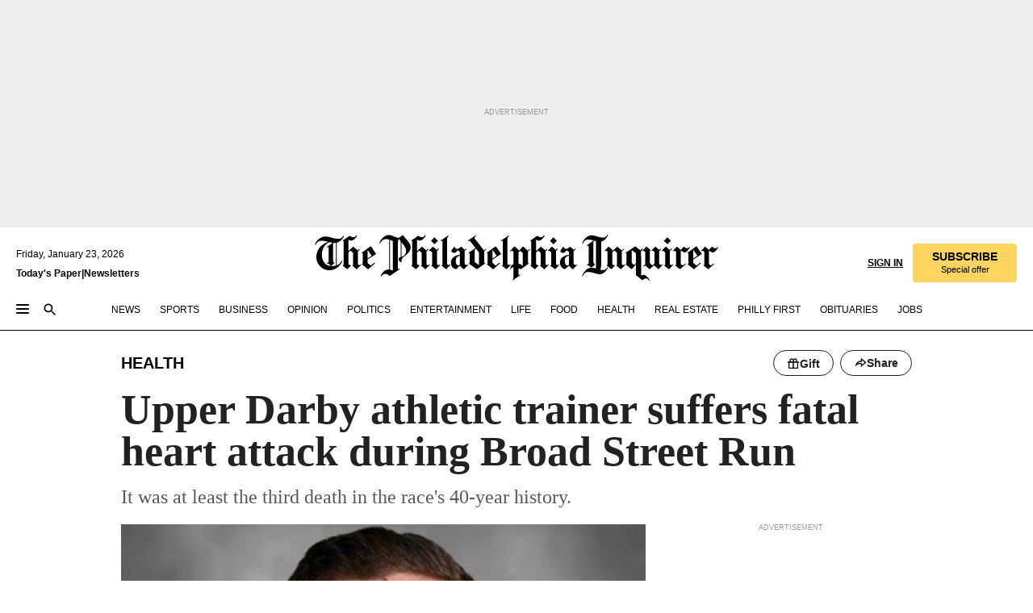

--- FILE ---
content_type: text/html; charset=utf-8
request_url: https://www.inquirer.com/health/broad-street-run-death-brian-smart-20190506.html
body_size: 38850
content:
<!DOCTYPE html><html lang="en"><head><link rel="preload" as="image" href="https://www.inquirer.com/resizer/v2/X7GBTDHTTZG4NMST3RC6TFRQJ4.jpg?auth=0a8fa797b931fdcc877fbecea17a3ac3c3d78beae5c09837b6cda1968b45ea2c&amp;focal=371,253&amp;width=760&amp;height=507" imageSrcSet="https://www.inquirer.com/resizer/v2/X7GBTDHTTZG4NMST3RC6TFRQJ4.jpg?auth=0a8fa797b931fdcc877fbecea17a3ac3c3d78beae5c09837b6cda1968b45ea2c&amp;focal=371,253&amp;width=700&amp;height=467 700w,https://www.inquirer.com/resizer/v2/X7GBTDHTTZG4NMST3RC6TFRQJ4.jpg?auth=0a8fa797b931fdcc877fbecea17a3ac3c3d78beae5c09837b6cda1968b45ea2c&amp;focal=371,253&amp;width=600&amp;height=400 600w,https://www.inquirer.com/resizer/v2/X7GBTDHTTZG4NMST3RC6TFRQJ4.jpg?auth=0a8fa797b931fdcc877fbecea17a3ac3c3d78beae5c09837b6cda1968b45ea2c&amp;focal=371,253&amp;width=500&amp;height=333 500w,https://www.inquirer.com/resizer/v2/X7GBTDHTTZG4NMST3RC6TFRQJ4.jpg?auth=0a8fa797b931fdcc877fbecea17a3ac3c3d78beae5c09837b6cda1968b45ea2c&amp;focal=371,253&amp;width=400&amp;height=267 400w" imageSizes="(min-width: 1040px) 650px, calc(100vw - 16px)"/><link rel="preconnect" href="https://media.inquirer.com/"/><link rel="dns-prefetch" href="https://media.inquirer.com"/><link rel="preconnect" href="https://p543.inquirer.com/"/><link rel="dns-prefetch" href="https://p543.inquirer.com"/><link rel="stylesheet" type="text/css" href="https://htlbid.com/v3/inquirer-web.com/htlbid.css"/><script async="" src="https://htlbid.com/v3/inquirer-web.com/htlbid.js"></script><link rel="stylesheet" href="/pf/resources/dist/inquirer-light/css/style.css?d=1141"/><title>Upper Darby athletic trainer suffers fatal heart attack during Broad Street Run</title><link rel="apple-touch-icon-precomposed" sizes="57x57" href="https://media.inquirer.com/designimages/apple-touch-icon-57x57-precomposed.png"/><link rel="apple-touch-icon-precomposed" sizes="76x76" href="https://media.inquirer.com/designimages/apple-touch-icon-76x76-precomposed.png"/><link rel="apple-touch-icon-precomposed" sizes="120x120" href="https://media.inquirer.com/designimages/apple-touch-icon-60x60-precomposed@2x.png"/><link rel="apple-touch-icon-precomposed" sizes="152x152" href="https://media.inquirer.com/designimages/apple-touch-icon-76x76-precomposed@2x.png"/><link rel="apple-touch-icon-precomposed" sizes="180x180" href="https://media.inquirer.com/designimages/apple-touch-icon-60x60-precomposed@3x.png"/><link rel="icon" sizes="16x16" href="https://media.inquirer.com/designimages/apple-touch-icon-16x16-precomposed.png"/><link rel="icon" sizes="192x192" href="https://media.inquirer.com/designimages/touch-icon-192x192.png"/><link rel="apple-touch-icon-precomposed" href="https://media.inquirer.com/designimages/apple-touch-icon-precomposed.png"/><link rel="apple-touch-icon" href="https://media.inquirer.com/designimages/apple-touch-icon.png"/><meta name="robots" content="index, follow"/><meta name="googlebot-news" content="index"/><meta name="googlebot" content="index"/><meta name="copyright" content="(c) 2026 The Philadelphia Inquirer, LLC"/><meta name="distribution" content="global"/><meta name="rating" content="general"/><meta name="application-name" content="The Philadelphia Inquirer, LLC"/><meta property="og:site_name" content="Inquirer.com"/><meta name="viewport" content="width=device-width,minimum-scale=1,initial-scale=1,maximum-scale=1"/><meta name="arc_environment" content="fusion"/><meta property="fb:pages" content="6130721655"/><meta name="twitter:site" content="@PhillyInquirer"/><meta name="twitter:creator" content="@PhillyInquirer"/><meta property="og:locale" content="en_US"/><meta name="twitter:card" content="summary_large_image"/><script data-schema="Organization" type="application/ld+json">
        {
          "name": "The Philadelphia Inquirer, LLC",
          "url": "https://www.inquirer.com",
          "logo": "https://www.inquirer.com/pb/resources/dist/images/inquirer-logo-official-v2.svg",
          "sameAs": [
            "https://www.facebook.com/philadelphiainquirer/",
            "https://twitter.com/PhillyInquirer"
          ],
          "@type": "NewsMediaOrganization",
          "@context": "http://schema.org"
        }
      </script><script>
            var pmnAdmin = {};
            var PMNdataLayer = [{
              analytics: {}
            }];
          </script><link rel="canonical" href="https://www.inquirer.com/health/broad-street-run-death-brian-smart-20190506.html"/><meta property="og:title" content="Upper Darby athletic trainer suffers fatal heart attack during Broad Street Run"/><meta property="og:description" content="It was at least the third death in the race&#x27;s 40-year history."/><meta property="og:image" content="https://www.inquirer.com/resizer/v2/X7GBTDHTTZG4NMST3RC6TFRQJ4.jpg?auth=0a8fa797b931fdcc877fbecea17a3ac3c3d78beae5c09837b6cda1968b45ea2c&amp;focal=371,253&amp;width=760&amp;height=507"/><meta property="og:image:width" content="720"/><meta property="og:image:height" content="880"/><meta name="twitter:title" content="Upper Darby athletic trainer suffers fatal heart attack during Broad Street Run"/><meta name="twitter:description" content="It was at least the third death in the race&#x27;s 40-year history."/><meta name="twitter:image" content="https://www.inquirer.com/resizer/v2/X7GBTDHTTZG4NMST3RC6TFRQJ4.jpg?auth=0a8fa797b931fdcc877fbecea17a3ac3c3d78beae5c09837b6cda1968b45ea2c&amp;focal=371,253&amp;width=760&amp;height=507"/><meta name="cXenseParse:title" content="Upper Darby athletic trainer suffers fatal heart attack during Broad Street Run"/><meta property="article:section" content="Health, health, health"/><meta name="author" content="Tom Avril"/><meta itemProp="description" name="description" content="It was at least the third death in the race&#x27;s 40-year history."/><meta name="og:url" content="https://www.inquirer.com/health/broad-street-run-death-brian-smart-20190506.html"/><meta property="article:modified_time" content="2019-05-06T19:30:12-04:00"/><meta name="date" content="2019-05-06T20:01:44.598Z"/><meta name="article_id" content="ZXA2YXIZJBBWJPPXHPIQ3NFO2A"/><meta property="og:type" content="article"/><meta property="article:opinion" content="false"/><meta property="vf:unique_id" content="ZXA2YXIZJBBWJPPXHPIQ3NFO2A"/><meta name="sailthru.tags" content="health"/><meta name="sailthru.author" content="Tom Avril"/><meta name="sailthru.date" content="2019-05-06T23:30:12.975Z"/><meta name="sailthru.title" content="Upper Darby athletic trainer suffers fatal heart attack during Broad Street Run"/><meta name="sailthru.description" content="It was at least the third death in the race&#x27;s 40-year history."/><meta name="sailthru.image.full" content="https://www.inquirer.com/resizer/v2/X7GBTDHTTZG4NMST3RC6TFRQJ4.jpg?auth=0a8fa797b931fdcc877fbecea17a3ac3c3d78beae5c09837b6cda1968b45ea2c&amp;focal=371,253&amp;width=760&amp;height=507"/><meta name="sailthru.image.thumb" content="https://www.inquirer.com/resizer/v2/X7GBTDHTTZG4NMST3RC6TFRQJ4.jpg?auth=0a8fa797b931fdcc877fbecea17a3ac3c3d78beae5c09837b6cda1968b45ea2c&amp;focal=371,253&amp;width=760&amp;height=507"/><meta name="keywords" content="broad-street-run-death-brian-smart"/><meta name="news_keywords" content="broad-street-run-death-brian-smart"/><meta name="article-subtype" content="subtype-regular"/><script data-schema="NewsArticle" type="application/ld+json">
    {
      "@context": "http://schema.org",
      "@type": "NewsArticle",
      "mainEntityOfPage": {
        "@type": "WebPage",
        "@id": "https://www.inquirer.com/health/broad-street-run-death-brian-smart-20190506.html"
      },
      "headline": "Upper Darby athletic trainer suffers fatal heart attack during Broad Street Run",
      "thumbnailUrl": "https://www.inquirer.com/resizer/v2/X7GBTDHTTZG4NMST3RC6TFRQJ4.jpg?auth=0a8fa797b931fdcc877fbecea17a3ac3c3d78beae5c09837b6cda1968b45ea2c&focal=371,253&width=760&height=507",
      "articleSection": "health",
      "image": {
        "@type": "ImageObject",
        "url": "https://www.inquirer.com/resizer/v2/X7GBTDHTTZG4NMST3RC6TFRQJ4.jpg?auth=0a8fa797b931fdcc877fbecea17a3ac3c3d78beae5c09837b6cda1968b45ea2c&focal=371,253&width=760&height=507",
        "height": 880,
        "width": 720
      },
      "datePublished": "2019-05-06T16:01:45-04:00",
      "dateModified": "2019-05-06T16:01:44-04:00",
      "author": [{"@type":"Person","name":"Tom Avril","url":"https://www.inquirer.com/author/avril_tom/"}],
      "isAccessibleForFree": false,
      "hasPart": {
        "@type": "WebPageElement",
        "isAccessibleForFree": false,
        "cssSelector" : ".article-body-paywall"
      },
      "isPartOf": {
        "@type": ["CreativeWork", "Product"],
        "name": "The Philadelphia Inquirer",
        "productID": "inquirer.com:basic"
      },
      "publisher": {
        "@type": "NewsMediaOrganization",
        "name": "The Philadelphia Inquirer",
        "logo": {
          "@type": "ImageObject",
          "url": "https://media.inquirer.com/designimages/inquirer-logo-amp.png",
          "width": 600,
          "height": 60
        }
      },
      "description": "It was at least the third death in the race's 40-year history.",
      "keywords": [
        "articleID/ZXA2YXIZJBBWJPPXHPIQ3NFO2A",
        "Type/Article",
        "target/Health/health/health",
        "NavLink/health"
      ],
      "identifier": {
        "@type": "PropertyValue",
        "propertyID": "articleID",
        "value": "ZXA2YXIZJBBWJPPXHPIQ3NFO2A"
      }
    }
    </script><script src="https://cdn.cookielaw.org/scripttemplates/otSDKStub.js" data-domain-script="c6dea5ec-f3a5-432d-8d99-556d91c9726b" type="text/javascript" charset="UTF-8" data-dLayer-name="PMNdataLayer"></script><script src="https://cdn.speedcurve.com/js/lux.js?id=283407416" defer="" crossorigin="anonymous"></script><script type="application/javascript" id="polyfill-script">if(!Array.prototype.includes||!(window.Object && window.Object.assign)||!window.Promise||!window.Symbol||!window.fetch){document.write('<script type="application/javascript" src="/pf/dist/engine/polyfill.js?d=1141&mxId=00000000" defer=""><\/script>')}</script><script id="fusion-engine-react-script" type="application/javascript" src="/pf/dist/engine/react.js?d=1141&amp;mxId=00000000" defer=""></script><script id="fusion-engine-combinations-script" type="application/javascript" src="/pf/dist/components/combinations/light.js?d=1141&amp;mxId=00000000" defer=""></script>
<script>(window.BOOMR_mq=window.BOOMR_mq||[]).push(["addVar",{"rua.upush":"false","rua.cpush":"false","rua.upre":"false","rua.cpre":"false","rua.uprl":"false","rua.cprl":"false","rua.cprf":"false","rua.trans":"SJ-0ecdfd2b-7b63-4904-995d-75e11b1804e2","rua.cook":"false","rua.ims":"false","rua.ufprl":"false","rua.cfprl":"false","rua.isuxp":"false","rua.texp":"norulematch","rua.ceh":"false","rua.ueh":"false","rua.ieh.st":"0"}]);</script>
                              <script>!function(e){var n="https://s.go-mpulse.net/boomerang/";if("False"=="True")e.BOOMR_config=e.BOOMR_config||{},e.BOOMR_config.PageParams=e.BOOMR_config.PageParams||{},e.BOOMR_config.PageParams.pci=!0,n="https://s2.go-mpulse.net/boomerang/";if(window.BOOMR_API_key="PPACB-T4Q7H-SPCW8-FS2AT-3JVSH",function(){function e(){if(!o){var e=document.createElement("script");e.id="boomr-scr-as",e.src=window.BOOMR.url,e.async=!0,i.parentNode.appendChild(e),o=!0}}function t(e){o=!0;var n,t,a,r,d=document,O=window;if(window.BOOMR.snippetMethod=e?"if":"i",t=function(e,n){var t=d.createElement("script");t.id=n||"boomr-if-as",t.src=window.BOOMR.url,BOOMR_lstart=(new Date).getTime(),e=e||d.body,e.appendChild(t)},!window.addEventListener&&window.attachEvent&&navigator.userAgent.match(/MSIE [67]\./))return window.BOOMR.snippetMethod="s",void t(i.parentNode,"boomr-async");a=document.createElement("IFRAME"),a.src="about:blank",a.title="",a.role="presentation",a.loading="eager",r=(a.frameElement||a).style,r.width=0,r.height=0,r.border=0,r.display="none",i.parentNode.appendChild(a);try{O=a.contentWindow,d=O.document.open()}catch(_){n=document.domain,a.src="javascript:var d=document.open();d.domain='"+n+"';void(0);",O=a.contentWindow,d=O.document.open()}if(n)d._boomrl=function(){this.domain=n,t()},d.write("<bo"+"dy onload='document._boomrl();'>");else if(O._boomrl=function(){t()},O.addEventListener)O.addEventListener("load",O._boomrl,!1);else if(O.attachEvent)O.attachEvent("onload",O._boomrl);d.close()}function a(e){window.BOOMR_onload=e&&e.timeStamp||(new Date).getTime()}if(!window.BOOMR||!window.BOOMR.version&&!window.BOOMR.snippetExecuted){window.BOOMR=window.BOOMR||{},window.BOOMR.snippetStart=(new Date).getTime(),window.BOOMR.snippetExecuted=!0,window.BOOMR.snippetVersion=12,window.BOOMR.url=n+"PPACB-T4Q7H-SPCW8-FS2AT-3JVSH";var i=document.currentScript||document.getElementsByTagName("script")[0],o=!1,r=document.createElement("link");if(r.relList&&"function"==typeof r.relList.supports&&r.relList.supports("preload")&&"as"in r)window.BOOMR.snippetMethod="p",r.href=window.BOOMR.url,r.rel="preload",r.as="script",r.addEventListener("load",e),r.addEventListener("error",function(){t(!0)}),setTimeout(function(){if(!o)t(!0)},3e3),BOOMR_lstart=(new Date).getTime(),i.parentNode.appendChild(r);else t(!1);if(window.addEventListener)window.addEventListener("load",a,!1);else if(window.attachEvent)window.attachEvent("onload",a)}}(),"".length>0)if(e&&"performance"in e&&e.performance&&"function"==typeof e.performance.setResourceTimingBufferSize)e.performance.setResourceTimingBufferSize();!function(){if(BOOMR=e.BOOMR||{},BOOMR.plugins=BOOMR.plugins||{},!BOOMR.plugins.AK){var n="false"=="true"?1:0,t="",a="aoh6ouqccueui2ltc2ya-f-505d380fd-clientnsv4-s.akamaihd.net",i="false"=="true"?2:1,o={"ak.v":"39","ak.cp":"689028","ak.ai":parseInt("653835",10),"ak.ol":"0","ak.cr":9,"ak.ipv":4,"ak.proto":"h2","ak.rid":"2e2bcae4","ak.r":51990,"ak.a2":n,"ak.m":"dscr","ak.n":"ff","ak.bpcip":"3.143.231.0","ak.cport":57114,"ak.gh":"2.17.209.132","ak.quicv":"","ak.tlsv":"tls1.3","ak.0rtt":"","ak.0rtt.ed":"","ak.csrc":"-","ak.acc":"","ak.t":"1769150128","ak.ak":"hOBiQwZUYzCg5VSAfCLimQ==[base64]/deb/qiW8wOgjfMYvcwZ3Obh9FQ1LnK/+WX5ki6tteQiHbVdKNTk/RmV4YK1BKCFsdMB49CLScX+d4lbGHfwlgVzwSrls6jU1pvwIslZyfYhNeuKf7GOpDu4sDtUZszWjjh9gXUEarZ/R+D4o0NfeF0P7nQNoOFqPs=","ak.pv":"123","ak.dpoabenc":"","ak.tf":i};if(""!==t)o["ak.ruds"]=t;var r={i:!1,av:function(n){var t="http.initiator";if(n&&(!n[t]||"spa_hard"===n[t]))o["ak.feo"]=void 0!==e.aFeoApplied?1:0,BOOMR.addVar(o)},rv:function(){var e=["ak.bpcip","ak.cport","ak.cr","ak.csrc","ak.gh","ak.ipv","ak.m","ak.n","ak.ol","ak.proto","ak.quicv","ak.tlsv","ak.0rtt","ak.0rtt.ed","ak.r","ak.acc","ak.t","ak.tf"];BOOMR.removeVar(e)}};BOOMR.plugins.AK={akVars:o,akDNSPreFetchDomain:a,init:function(){if(!r.i){var e=BOOMR.subscribe;e("before_beacon",r.av,null,null),e("onbeacon",r.rv,null,null),r.i=!0}return this},is_complete:function(){return!0}}}}()}(window);</script></head><body><div>
                <script type="text/javascript">
                  function OptanonWrapper() { }
                </script>
              </div><noscript>
          <iframe src="https://www.googletagmanager.com/ns.html?id=GTM-M4NMCHW"
          height="0" width="0" style="display:none;visibility:hidden"></iframe></noscript><div id="fusion-app" class=""><div class="article-body article-body-paywall type-body-text"><a class="sr-only focus:not-sr-only active:not-sr-only hover:not-sr-only" href="#article-body">Skip to content</a><header id="app-bar" class="app-bar header top-0 sticky z-[11]"><div data-ad-name="article/top_banner_masthead" class="text-center container-column
          bg-[#ececec] overflow-hidden py-4 flex-col justify-center items-center flex min-h-[50px] md:min-h-[90px] lg:min-h-[250px]"><div class="type-button absolute z-0"><div class="advertisement-text font-light xxs:leading-5 xs:leading-none text-[9px] text-[#999] tracking-normal uppercase justify-center flex flex-row mb-1">Advertisement</div></div><div class="container-row justify-center w-full z-1"><div class="arcad bg-none my-0 mx-auto min-h-0 min-w-0 ad-responsive text-center "><div class="htlad-web-top_banner_masthead" data-unit="phl.health-science/article/top_banner" data-targeting="{&quot;position&quot;:&quot;slider&quot;,&quot;position_type&quot;:&quot;slider_section&quot;}"></div></div></div></div><nav class="global-app-bar sticky top-0 border-solid z-[11] inset-x-0 border-b bg-white "><div class="h-[62px] flex flex-col max-w-[1240px] mx-auto px-5 justify-center relative lg:h-[127px] bg-white"><div class="static lg:relative"><div class="transition-all lg:w-[616px] left-0 flex flex-col
        overflow-hidden duration-200 absolute w-full top-16
        lg:left-8 shadow-md lg:top-[128px] h-0"><div class="flex flex-col bg-white space-y-3 p-3 shadow-md inq-dropdown-menu px-7 py-4 "><div class="relative"><input type="text" placeholder="Search" aria-required="false" aria-label="Search" id="search" class="font-grot10 border border-solid border-neutral-dark-gray focus:border-primary-blue active:border-primary-blue w-full px-6 py-3 text-4"/><div class="absolute top-1 right-1"><button class="cursor-pointer p-2 bg-transparent"><svg xmlns="http://www.w3.org/2000/svg" width="20" height="20" viewBox="0 0 24 24"><use href="#search-icon-circle"></use><use href="#search-icon-line"></use></svg></button></div></div></div></div></div><div class="flex flex-row flex-auto"><svg xmlns="http://www.w3.org/2000/svg" class="hidden"><defs><path d="M0 0h24v24H0z" fill="none" id="search-icon-circle"></path><path d="M15.5 14h-.79l-.28-.27C15.41 12.59 16 11.11 16 9.5 16 5.91 13.09 3 9.5 3S3 5.91 3 9.5 5.91 16 9.5 16c1.61 0 3.09-.59 4.23-1.57l.27.28v.79l5 4.99L20.49 19l-4.99-5zm-6 0C7.01 14 5 11.99 5 9.5S7.01 5 9.5 5 14 7.01 14 9.5 11.99 14 9.5 14z" id="search-icon-line"></path></defs></svg><div class="flex-1 flex items-center space-x-2 lg:hidden"><button type="button" role="button" aria-label="Full navigation" aria-haspopup="true" aria-expanded="false" class="flex flex-col h-3 w-4 p-0 rounded
      justify-center items-center group cursor-pointer bg-transparent"><div class="h-0.5 w-4 rounded-full transition ease
      transform duration-300 opacity-100 group-hover:opacity-50  bg-black"></div><div class="h-0.5 w-4 my-[3px] rounded-full
      transition ease transform duration-300 opacity-100 group-hover:opacity-50 bg-black"></div><div class="h-0.5 w-4 rounded-full transition
      ease transform duration-300 opacity-100 group-hover:opacity-50  bg-black"></div></button><button class="cursor-pointer p-2 mt-1 bg-transparent" aria-label="Search" aria-haspopup="true" aria-expanded="false"><svg xmlns="http://www.w3.org/2000/svg" width="20" height="20" viewBox="0 0 24 24"><use href="#search-icon-circle"></use><use href="#search-icon-line"></use></svg></button></div><div class="hidden flex-1 flex-col space-y-1 justify-center lg:flex lg:pt-3"><div class="flex flex-row items-center"><div aria-label="Friday, January 23, 2026" class="text-3 mb-1 mr-1">Friday, January 23, 2026</div></div><div class="flex gap-1 text-3 font-bold leading-3.5 "><a href="https://eedition.inquirer.com/" id="todayspaper" data-link-type="global-nav" aria-label="Print Copy of Today&#x27;s Paper" role="link" class="no-underline text-black">Today&#x27;s Paper</a>|<a class="no-underline text-black" href="https://www.inquirer.com/newsletters/" data-link-type="global-nav" aria-label="Newsletters" role="link">Newsletters</a></div></div><div class="flex-1 text-center justify-center items-center flex"><a data-link-type="global-nav" aria-label="The Philadelphia Inquirer - Go to homepage link" role="link" class="flex-1 relative w-[140px] sm:w-[325px] lg:w-[500px]" href="/"><div class="absolute left-0 right-0 h-full flex items-center text-black"><svg class="transition-all duration-500 w-[140px] mx-auto opacity-100 sm:opacity-0  w-[140px]" xmlns="http://www.w3.org/2000/svg" viewBox="0 0 1124.32 253.93" fill="currentColor"><path d="M290.15,136.89V155.6s13.26,11.37,18.47,14.68l19.9-16.58,3.32,3.79-36.95,32.68H293l-33.63-26.29v-2.13s4.5-1.18,4.5-2.61V104.67c0-1.66-5-3.55-5-3.55V99l47.37-34.11h2.84l28.18,40.74v1.89ZM292.29,86l-2.13,1.66v43.82l23-14.92Z"></path><path d="M589.13,190.19h-1.42l-23.45-18.95v-2.13s3.08-1.18,3.08-3.55V99.72s-9-8.76-14.92-12.08l-10.66,9V163s5.92,5.45,8.76,5.45a6.3,6.3,0,0,0,4-1.18l1.42,2.61L537.26,190.2h-1.42l-25.11-19.42v-2.13s4.74-1.89,4.74-3.55V93.81s-5.21-5.21-8.53-5.21c-1.89,0-3.55,1.42-5.68,3.32l-2.37-3.08L519.73,66.1h1.42s18.71,12.79,23,22l23.68-22h1.42L592.9,86.71,601.66,78l3.08,3.32L593.61,92.16V162.5s4.74,5.68,9,5.68c2.13,0,4.74-2.61,6.87-4.5l2.61,2.84Z"></path><path d="M770.86,168.34,747.5,190.19h-1.42l-23.45-20.84-8,7.34-3.32-3.55,10.66-9.47V94.51s-6.64-5.68-8.54-5.68-2.61,1.18-4.74,3.08l-2.13-3.08,22-22.74H730l21.32,18v2.37s-3.08,1.42-3.08,3.79V157s8.53,9.24,14,12.32l10.89-9.24V94s-8.05-5.92-9.71-5.92c-1.42,0-2.84,1.18-3.79,1.89l-1.9-2.84L777.8,66.09h1.42l20.61,17.29,6.63-5.92L809.78,81,799.36,91v69.87s7.82,7.34,10.66,7.34c1.9,0,5.45-3.79,7.58-5.68l2.61,2.84-24.16,24.87h-1.42Z"></path><path d="M853.83,190.19h-1.42l-24.63-18.95v-2.13s4.26-1.18,4.26-3.55V97.82s-6.4-6.63-11.84-10.18l-3.79,3.55-2.84-3.08,21.79-22.26h1.42l20.84,18.71,8.76-8.76,3.08,3.32L858.33,90v72.47s5,5.45,9.47,5.45c1.9,0,5-3.08,7.11-5l2.37,3.08ZM845.78,52.1h-2.13s-9.47-10.66-17.76-17.05V32.92a83.15,83.15,0,0,0,17.05-17.76h2.13s8.76,10.42,17.76,17.53v2.13A107.19,107.19,0,0,0,845.78,52.1Z"></path><path d="M940.52,97.58c-6.63,0-12.55-2.37-18.47-8.29H918.5v73s9,6.63,11.6,6.63c1.9,0,10.66-7.58,12.79-9.47l3.08,3.08-30.79,27.71h-1.42l-25.34-19.42v-2.13s3.79-1.89,3.79-3.55V94.75s-6.16-5.45-9-6.39c-1.9,0-3.08,1.42-5.21,3.32l-2.84-2.84L896.48,66.1h1.66l20.37,18,15.63-18h2.13s7.1,8.76,15.87,8.76c5.21,0,10.42-1.18,14.21-7.11l2.84,1.42C964.67,78.87,951.65,97.58,940.52,97.58Z"></path><path d="M986.94,136.89V155.6s13.26,11.37,18.47,14.68l19.89-16.58,3.32,3.79-36.95,32.68h-1.89L956.15,163.9v-2.13s4.5-1.18,4.5-2.61V104.69c0-1.66-5-3.55-5-3.55V99l47.37-34.11h2.84l28.19,40.74v1.89ZM989.07,86l-2.13,1.66v43.82l23-14.92Z"></path><path d="M1095.65,97.58c-6.63,0-12.55-2.37-18.47-8.29h-3.55v73s9,6.63,11.6,6.63c1.9,0,10.66-7.58,12.79-9.47l3.08,3.08-30.79,27.71h-1.42l-25.34-19.42v-2.13s3.79-1.89,3.79-3.55V94.75s-6.16-5.45-9-6.39c-1.9,0-3.08,1.42-5.21,3.32l-2.84-2.84,21.32-22.74h1.66l20.37,18,15.63-18h2.13s7.1,8.76,15.87,8.76c5.21,0,10.42-1.18,14.21-7.11l2.84,1.42C1119.8,78.87,1106.78,97.58,1095.65,97.58Z"></path><path d="M185,26.52V90.23l.24.24,25.82-24.4h1.42l23.68,20.61,8.76-8.76L248,80.76,236.87,92.13v70.34s4.74,5.68,9,5.68c2.37,0,5.68-3.55,7.82-5.68l2.84,2.84-25.11,24.87H230l-22.5-18.71v-2.13s3.08-1.18,3.08-3.55V100s-7.82-8-14.21-12.08L185,97.82v63.71c.47,1.18,5,7.11,12.79,7.11l.47,2.61L179.55,190.2h-1.42l-23.92-18.95v-2.13s4.5-1.89,4.5-3.55V37.67c0-2.84-5.21-3.55-5.21-3.55V31.51c18.71-10.42,37.66-25.58,37.66-25.58h1.66s21.37,19.86,36.47-2.84L233.08,5C206.8,50.67,185,26.52,185,26.52Z"></path><path d="M699.79,227.44l-.26-137.62,10.7-10.44-3.06-3.31-10.69,9.67-28-20.62h-1.53l-52.7,34.37V101a17.82,17.82,0,0,1,4.85,2.36,2.34,2.34,0,0,1,.71.94s0,.05,0,.51v53.74a1.29,1.29,0,0,1-.37,1s-.92,1.22-4.72,2.22v1.53l32.08,27h1.53l22.4-25.46h.51l.26,2.68-.35,55.86,35.23,27.5h1.78s19.3-22.64,36.67,3.06l3-2S723,205.59,699.79,227.44Zm-28.52-69.75-9.42,9.67c-3.29-1.53-13.75-12-13.75-12V86.49l1-.76c4.43,2.37,22.15,17.06,22.15,17.06v54.9Z"></path><path d="M120.33,169.06V44.42C147,38.2,160.78,8.79,160.78,8.79l-4-2.16a27,27,0,0,1-7.5,9.79c-10.35,8-20.07,7.47-36,5a98.05,98.05,0,0,1-11.6-2.69c-5.19-1.4-8.12-2.28-8.12-2.28-17.1-5-24.74-5.63-24.74-5.63-8.67-1-13.82-1-16.8-.63a35.24,35.24,0,0,0-3.82.63c-12.87,3-22.62,10-30,17A76,76,0,0,0,0,54.82l3.77,2A59.7,59.7,0,0,1,7.06,51a44.79,44.79,0,0,1,9.18-10.64,29.7,29.7,0,0,1,8.1-4.87,24.9,24.9,0,0,1,8-1.94c6.88-.63,18,.67,27,2.3,8.15,1.48,14.56,3.27,14.56,3.27C-9.31,70.84,10.7,141.8,10.7,141.8a73.15,73.15,0,0,0,31.5,43.58A69.91,69.91,0,0,0,57,192.54,68.51,68.51,0,0,0,72.56,196a78.56,78.56,0,0,0,16-.19A70.54,70.54,0,0,0,107.82,191a64.8,64.8,0,0,0,9.8-5,84.07,84.07,0,0,0,21.5-19.26,131.28,131.28,0,0,0,13.48-20.66L148.71,144C137,164.43,120.33,169.06,120.33,169.06ZM66.07,158.41l2.8,3,4-2.93L90,173.05a55.29,55.29,0,0,1-13.66-2.2,42.32,42.32,0,0,1-7.63-3,48.84,48.84,0,0,1-12.3-9.1,61.29,61.29,0,0,1-6.08-7.28,55.19,55.19,0,0,1-5.91-10.69,61.74,61.74,0,0,1-3-8.85,72.08,72.08,0,0,1-1.64-8.25,85.79,85.79,0,0,1-.77-12.64s0-4.37.52-9.47a80.83,80.83,0,0,1,1.68-10.51,79.34,79.34,0,0,1,4.58-14.3,76.39,76.39,0,0,1,9.63-16.32A71.79,71.79,0,0,1,79.79,40.74s9.52,2.31,18.06,4L66,68.6l2.79,3,5.63-4.22a2.44,2.44,0,0,1,.33.47,7.82,7.82,0,0,1,.74,1.85s.08.31.19.77a32.74,32.74,0,0,1,.59,3.69c.1,1.07.25,2.53.33,4,.06,1.23.06.82.15,3.73,0,.46.07,1.71.07,3.38,0,3,0,7.23-.08,10.85,0,3.85,0,4,0,4l0,18-.08,29.51v2.83l-10.65,8M102.81,45.7a44.78,44.78,0,0,0,13.53-.48V170.36a58.59,58.59,0,0,1-11.61,2.24c-2.23.28-7.26.48-7.26.48-2.57.18-7.44,0-7.44,0l18.24-16.55a18.12,18.12,0,0,1-6.72-8,11.19,11.19,0,0,1-.4-1.25,10.37,10.37,0,0,1-.26-1.67c0-.54,0-1.05,0-1.44v-.72l0-7.22,0-89"></path><path d="M517.57,180.94,514,178.78a26.53,26.53,0,0,1-6.64,9.79c-9.16,8-17.76,7.47-31.84,5-.69-.12-1.33-.25-2-.39.58-.9,1.15-1.9,1.72-3A35.91,35.91,0,0,0,479,177.89c.45-4.77.54-8.8.54-8.8l.88-32.3.24-39.63V38l1.08-.24c23.61-6.22,35.8-35.63,35.8-35.63L514,0a26.53,26.53,0,0,1-6.64,9.79c-9.16,8-17.76,7.47-31.84,5a78.31,78.31,0,0,1-10.26-2.69c-4.59-1.4-7.19-2.28-7.19-2.28-15.13-5-21.89-5.63-21.89-5.63-7.67-1-12.23-1-14.86-.63a28,28,0,0,0-3.38.63c-11.39,3-20,10-26.51,17a77.9,77.9,0,0,0-16.15,27l3.34,2a62.21,62.21,0,0,1,2.91-5.89,43.31,43.31,0,0,1,8.13-10.64,25.53,25.53,0,0,1,7.17-4.87,20,20,0,0,1,7.1-1.94c6.09-.63,15.9.67,23.85,2.3,4.26.87,8,1.85,10.3,2.51L400.85,59.38,404,62.67l4.79-3.49s3.06,1.31,2.81,27.13l-.1,72.87-1.17.8-9.47,6.9,3.13,3.3,4-2.92,17.51,14.86h0a28.34,28.34,0,0,0-4.1.22A28,28,0,0,0,418,183c-11.39,3-20,10-26.51,17a77.9,77.9,0,0,0-16.15,27l3.34,2a62.21,62.21,0,0,1,2.91-5.89,43.31,43.31,0,0,1,8.13-10.64,25.53,25.53,0,0,1,7.17-4.87,20,20,0,0,1,7.1-1.94c6.09-.63,15.9.67,23.85,2.3,7.21,1.48,12.88,3.27,12.88,3.27,19.31,5.72,30.36,10.41,47,3.24C507,206.12,517.57,180.94,517.57,180.94Zm-92.07,1.14L446.45,165l-4.78-4.31a14.69,14.69,0,0,1-4.21-9.94V37.58l5.69-4.37,2.76.87s2.52.69,6,1.6V170c.13,9.19-.67,14.19-1.14,16.33-10-2.91-14.59-3.36-14.59-3.36a91.37,91.37,0,0,0-10.47-.85Z"></path></svg></div><div class="absolute left-0 right-0 h-full flex items-center text-black"><svg class="transition-all duration-500 sm:w-[325px] mx-auto opacity-0 sm:opacity-100  lg:w-[500px]" xmlns="http://www.w3.org/2000/svg" viewBox="0 0 1249.3 142.76" fill="currentColor"><g><g><path d="M550.35,77V87.48s7.49,6.44,10.34,8.24l11.23-9.29,2,2.1L553.05,107h-1L533,92.12V90.93s2.55-.6,2.55-1.5V58.87c0-1-2.7-2.1-2.7-2.1v-1.2L559.49,36.4H561l15.87,22.92v1Zm1.2-28.77-1.2,1.05V73.85l12.88-8.39ZM594.39,107h-.9L579.86,96.32v-1.2s2.25-.75,2.25-2.1V18.13L582,18l-4.5,2.24-.89-2.09c9.43-5.7,23.66-16,23.66-16l1.35,1.79s-4.79,3.45-4.79,7V91.23s3.29,2.84,5.09,2.84c1,0,2.4-1.2,3.6-2.24l1.64,1.79Zm150,0h-.9L729.66,96.32v-1.2s2.39-.75,2.39-2.1V55a43.15,43.15,0,0,0-6.74-5.7l-2.09,1.95-1.5-1.8L733.85,37h.9l11.68,10.49,5-5,1.64,2-6.14,6.14V91.38s2.7,3,5.25,3c1,0,2.84-1.65,4-2.69l1.35,1.64Zm-4.5-77.74h-1.2a95.73,95.73,0,0,0-10-9.59v-1.2a45.23,45.23,0,0,0,9.58-10h1.2a74,74,0,0,0,10,9.89v1.19a60.87,60.87,0,0,0-9.59,9.74M948.21,107h-.75L934.28,96.32v-1.2s1.65-.75,1.65-2.1V56s-5.1-4.94-8.39-6.74l-6,4.95V91.68s3.29,3,4.94,3a4,4,0,0,0,2.25-.6l.74,1.35L919,107h-.75L904.17,96v-1.2s2.55-1,2.55-1.95V52.73s-2.85-3-4.8-3c-1,0-1.95.9-3.14,2l-1.35-1.8,11.68-12.73h.9s10.49,7.19,12.88,12.28l13.34-12.28H937l13.34,11.53,4.94-4.94,1.8,1.95-6.29,6.14V91.38s2.69,3.14,5.09,3.14c1.2,0,2.7-1.5,3.89-2.55l1.35,1.65Zm102.16-12.28-13,12.28h-.9l-13.18-11.68-4.5,4L1017,97.37l6-5.4V53s-3.75-3.15-4.8-3.15-1.49.75-2.69,1.8l-1.2-1.8,12.43-12.73h.75l12,10v1.34s-1.79.9-1.79,2.1v37.6s4.79,5.24,7.94,7l6.14-5.24V52.88s-4.5-3.45-5.54-3.45c-.75,0-1.5.75-2.1,1.2L1043,49l11.38-11.83h.75l11.54,9.74,3.74-3.45,2,2.1-5.84,5.54v39.4s4.34,4,6,4c1,0,3-2.1,4.19-3.14l1.5,1.49L1064.6,107h-.75ZM1097.11,107h-.75l-13.93-10.63v-1.2s2.39-.75,2.39-2.1V55a47.17,47.17,0,0,0-6.59-5.7l-2.1,1.95-1.64-1.8L1086.77,37h.75l11.68,10.49,5-5,1.79,2-6.29,6.14V91.38s2.85,3,5.4,3c1,0,2.69-1.65,3.89-2.69l1.35,1.64Zm-4.5-77.74h-1.2a95.73,95.73,0,0,0-10-9.59v-1.2a45.23,45.23,0,0,0,9.58-10h1.2a74,74,0,0,0,10,9.89v1.19a68.72,68.72,0,0,0-9.59,9.74m53.33,25.62a14.29,14.29,0,0,1-10.49-4.65h-1.94V91.23S1138.6,95,1140,95c1.2,0,6.14-4.34,7.34-5.39l1.65,1.8L1131.56,107h-.75L1116.58,96v-1.2s2.1-1,2.1-1.95V53.18s-3.45-3-5.1-3.6c-1,0-1.64.9-2.84,2l-1.65-1.65,12-12.73h.9l11.54,10,8.83-10h1.2s3.9,4.94,8.84,4.94c3,0,5.84-.75,8.09-4l1.5.75c-2.55,5.54-9.89,16-16,16M1172,77V87.48s7.49,6.44,10.34,8.24l11.24-9.29,1.79,2.1L1174.7,107h-1l-19-14.83V90.93s2.54-.6,2.54-1.5V58.87c0-1-2.69-2.1-2.69-2.1v-1.2L1181,36.4h1.65l15.88,22.92v1Zm1.2-28.77-1.2,1.05V73.85l12.89-8.39Zm59.92,6.6c-3.74,0-7-1.35-10.33-4.65h-2.1V91.23s5.09,3.74,6.59,3.74c1,0,6-4.34,7.19-5.39l1.8,1.8L1218.89,107h-.75L1203.91,96v-1.2s2.1-1,2.1-1.95V53.18s-3.45-3-5.09-3.6c-1.05,0-1.8.9-3,2l-1.5-1.65,12-12.73h.9l11.39,10,8.84-10h1.19s4,4.94,9,4.94c2.85,0,5.84-.75,7.94-4l1.65.75c-2.55,5.54-9.89,16-16.18,16m-573-2.55V86.73c0,1,2.7,1.8,2.7,1.8v1L638.28,107.1h-.75a29.51,29.51,0,0,0-6.44-3l-.15.15V126l.15.15,4.35-2.1,1,1.65c-13.18,8.69-23.51,16-23.51,16l-.9-1.35s3.14-2.7,3.14-5.09V101.41c-3.44.3-6.74.75-8.54,6.14l-1.34-.3c0-7.34,3.14-13.33,9.88-16.17V53.33s-3.44-3.75-5.54-3.75c-1.35,0-3.3,2.25-4.49,3.45l-1.5-1.5,14.08-15h.9s11.53,7.79,13.48,13.33L644.57,36.7h.75L659.7,49.43,664.94,44l1.65,1.8Zm-15.88,4.79s-5.39-5.09-8.83-7l-4.35,4.35v35.5c4.49,1.35,7.64,2,13,6.59l.15-.15Zm40.9-42.24s12.28,13.63,27-12.13L710,1.65c-8.54,12.73-20.52,1.65-20.52,1.65h-.9a178.85,178.85,0,0,1-21.12,14.38v1.49s2.85.3,2.85,1.95V93c0,1-2.55,2.1-2.55,2.1v1.2L681.27,107H682l10.64-10.63-.3-1.5a8.46,8.46,0,0,1-7.19-4V55l6.44-5.55a54.19,54.19,0,0,1,7.94,6.74v37c0,1.35-1.8,2.1-1.8,2.1v1.2L710.48,107h.75l14.08-14.08-1.5-1.49c-1.19,1.19-3.14,3.14-4.49,3.14-2.4,0-4.94-3.14-4.94-3.14V51.83l6.14-6.44-1.65-1.65-4.94,4.94L700.6,37.15h-.75L685.32,50.78l-.15-.15Zm325.35,113.1c13-12.29,27,13.78,27,13.78l-1.65,1c-9.74-14.38-20.67-1.65-20.67-1.65h-1l-19.77-15.58.15-31.31-.15-1.5h-.15L981.46,107h-.75L962.59,91.83v-.9a6.78,6.78,0,0,0,2.7-1.2.53.53,0,0,0,.15-.6V58.57c0-.3-.45-.45-.45-.45a8.56,8.56,0,0,0-2.7-1.35v-.9L992,36.55h.9l15.73,11.68,6-5.54,1.8,2-6,5.84ZM994.35,88.68V57.82s-9.89-8.39-12.44-9.59l-.6.3v38.8s6,5.84,7.79,6.74Zm-204-51.53c-15.28,15.43-20.07,0-20.07,0h-1.2l-8.84,12.73v.6c1.35,2.55,3.75,6.14,9.29,6.14,4.5,0,8.24-5.84,10.79-8.39l6.59,5.1v9.14c-14.53,1-27.71,9.28-27.71,24.41,0,10.49,6.59,17.53,15,20.07h1l11.54-10.48h.15L798.41,107h.75l13.63-13.18L811.45,92c-1.2,1-2.7,2.4-3.9,2.4-2.55,0-5.84-4-5.84-4V50.48l6-5.84-1.65-1.8-4.34,3.9-10.49-9.59Zm-3.44,28V93.32s-1.5,1.8-5.09,1.8c-4.35,0-7.79-5.84-7.79-14.53s4.34-13.78,12.88-15.43m41-38.2,2,1.2C832.42,21.57,837.81,15,847,15a62.32,62.32,0,0,1,16.32,2.85l-21,15.42,1.8,2,2.7-2c.15,0,1.5,1.2,1.5,15.28v40.9l-6,4.34,1.8,2,2.25-1.65,9.73,8.24c-13.48,0-24.11,13.93-28.16,25.32l2,1.19c2.7-6.74,7.34-13.33,16.63-13.33,12.28,0,26.36,7.19,36.1,7.19,11.53,0,21.27-11.23,25.31-21l-1.94-1.2a14.29,14.29,0,0,1-13.63,9.29,45.9,45.9,0,0,1-8.09-1h-.45a1.13,1.13,0,0,0-.6-.15c1.94-3,2.54-4.94,3.14-9.29.9-7,.9-20.37.9-29.95V21.27c13.33-3,19.92-18.42,20.67-20.07L906,0c-2.4,6-7.49,9.14-14.23,9.14-11.24,0-23.52-7.34-34-7.34-15.58,0-25.31,13.48-29.81,25.16m28.31,75.35,11.69-9.59c-2.7-2.09-5.09-4.49-5.09-7.94V21.12l3.29-2.55a39,39,0,0,0,4.94,1.5v75.5a85,85,0,0,1-.6,9.14,57.4,57.4,0,0,0-14.23-2.4M163.28,77l26.51-16.63v-1L173.91,36.4h-1.64L145.6,55.57v1.2s2.85,1,2.85,2.1V89.43c0,.9-2.55,1.5-2.55,1.5v1.19L164.78,107H166l20.68-18.42-1.8-2.1-11.24,9.29c-2.84-1.8-10.33-8.24-10.33-8.24Zm1.2-28.77,11.68,17.23-12.88,8.39V49.28ZM375.84,107,389,93.32l-1.35-1.64c-1.2,1-3,2.69-4,2.69-2.55,0-5.25-3-5.25-3V50.63l6.3-6.14-1.8-2-4.94,5L366.25,37h-.9L353.22,49.43l1.5,1.8L357,49.28a47.51,47.51,0,0,1,6.6,5.7V93c0,1.35-2.4,2.1-2.4,2.1v1.2L374.94,107Zm-4.5-77.74a60.87,60.87,0,0,1,9.59-9.74V18.28a73.67,73.67,0,0,1-10-9.89h-1.2a45.4,45.4,0,0,1-9.59,10v1.2a96.3,96.3,0,0,1,10,9.59ZM407.45,107h-.9L392.92,96.32v-1.2s2.24-.75,2.24-2.1V18.13L395,18l-4.34,2.24-1.05-2.09c9.44-5.7,23.67-16,23.67-16l1.5,1.79s-4.8,3.45-4.8,7V91.23s3.15,2.84,4.95,2.84c1,0,2.39-1.2,3.59-2.24l1.65,1.79ZM104.11,14.83v35.8l.15.15,14.53-13.63h.75l13.33,11.53,4.94-4.94,1.65,1.65-6.14,6.44V91.38s2.55,3.14,4.94,3.14c1.35,0,3.3-2,4.5-3.14l1.49,1.49L130.17,107h-.75L116.69,96.47v-1.2s1.8-.75,1.8-2.1v-37a54.19,54.19,0,0,0-7.94-6.74L104.11,55v35.8a8.46,8.46,0,0,0,7.19,4l.3,1.5L101,107h-.75L86.73,96.32v-1.2s2.55-1.05,2.55-2.1V21.12c0-1.65-2.85-1.95-2.85-1.95V17.68A178.85,178.85,0,0,0,107.55,3.3h.9s12,11.08,20.52-1.65l2.1,1.05c-14.68,25.76-27,12.13-27,12.13m212.56,0v35.8l.15.15,14.53-13.63h.75l13.33,11.53,4.94-4.94,1.8,1.65-6.29,6.44V91.38s2.55,3.14,5.09,3.14c1.2,0,3.15-2,4.35-3.14L357,92.87,342.73,107H342L329.25,96.32v-1.2s1.8-.6,1.8-2v-37a61.18,61.18,0,0,0-7.94-6.89L316.67,55v35.8a8.48,8.48,0,0,0,7.19,4l.3,1.5L313.52,107h-.75L299.29,96.32v-1.2s2.55-1.2,2.55-2.1V21.12c0-1.65-2.85-1.95-2.85-1.95V17.68A178.85,178.85,0,0,0,320.11,3.3h.9s12.14,11.08,20.53-1.65l2.09,1.05c-14.68,25.76-27,12.13-27,12.13M452.83,37.15c-15.28,15.43-20.07,0-20.07,0h-1.2l-9,12.73v.6c1.5,2.55,3.9,6.14,9.29,6.14,4.65,0,8.24-5.84,10.79-8.39l6.74,5.1v9.14c-14.68,1-27.71,9.28-27.71,24.41A20.22,20.22,0,0,0,436.51,107h1.19l11.39-10.48h.3L460.77,107h.9l13.48-13.18L473.81,92c-1.2,1-2.55,2.4-3.75,2.4-2.55,0-5.84-4-5.84-4V50.48l6-5.84-1.8-1.8-4.19,3.9-10.64-9.59Zm-3.44,28V93.32a7.25,7.25,0,0,1-5.24,1.8c-4.2,0-7.64-5.84-7.64-14.53s4.34-13.78,12.88-15.43m-192,42.39,4.49-2.54,1.2,2.09-31.6,21.28c-4.05-5.1-8.39-6.9-12.29-6.9-5.84,0-10.78,3.9-13.18,8.09-.6-.3-2.1-1-2.25-1.19.9-2.25,9.44-22,26.82-20.53V15.13a34.09,34.09,0,0,0-9.59-1.5c-12.88,0-18.13,12-18.58,13.48l-2.54-1.94C205.37,13.93,214.81.9,229.49.9c10.63,0,18.27,7.79,30,9.14l13-8.84h1c2.09,7.79,23.52,21.27,23.52,38.05,0,13.48-13.64,23.51-22.47,30-4.5,3.29-6.15,8.23-6.15,13.48a8.36,8.36,0,0,0,.3,2.39l-.89.6c-.9-.3-8.39-3.14-8.39-9.28,0-3.75,2.84-5.85,6.74-7V21.12c-1.95-2.84-3.15-4.64-4.8-7.49-1.34.45-2.84,2.4-3.29,5.39a92.7,92.7,0,0,0-.75,12.59Zm-24.57.9,8.69,2.4V19.62L232.78,16Zm49.89-59.17c0-9.28-8.84-18.57-14.24-25.76V68.76c10.19-3,14.24-9.44,14.24-19.48M67.71,95c.9-.3,9.43-2.55,16-14.08l2.09,1.2C77.29,99,64.11,110.4,43.89,110.4c-20.67,0-39.1-19.47-39.1-39.55,0-12.88,3.9-36.4,36.85-49-1.2-.3-12-3.15-21.42-3.15-8.69,0-14.38,5.7-18.12,13.19L0,30.71C5.39,17.38,17.83,5.54,33,5.54c13.18,0,25.76,7.34,38.94,7.34,7.94,0,13.33-2.84,16.33-9.28l2.25,1.34c-.6,1.35-7.79,16.18-22.77,19.93ZM37.15,89l6-4.35V47.93c0-1.49,0-8.38-1.2-10L38.8,40.15,37.15,38.5l18-13.33L44.94,22.92C29.51,30.26,22,46,22,62.17c0,19.92,11.23,35.05,28.61,35.05L41,89.13,38.8,90.78ZM57.82,25.62l-1,.89V81.34c0,3,1.95,5.09,4.2,6.59L50.63,97.22c2.25.15,2.7.15,3.75.15a40.45,40.45,0,0,0,11.08-1.65V25.32a19,19,0,0,1-4.49.44,21.56,21.56,0,0,1-3.15-.14m417.33-5.4L479.5,18l18.12,23.36L476.5,55.57v1.2c1.65,0,3,.6,3,2.1V86.73c0,.9-1.35,1.65-2.85,1.65v1.2l25.17,17.52h.75l24.56-17.52v-1.2c-1.2,0-2.69-1-2.69-1.95V52.88l6.89-7.19L529.68,44l-5.24,5.24-30-38.49c0-3.6,4.79-6.9,4.79-6.9l-1.5-1.79s-14.23,10.33-23.67,16Zm33.41,35.2v39l-13.18-9.29V46.59l4-3Z"></path></g></g></svg></div></a></div><div class="flex-1 flex items-center justify-end lg:pt-3"><div class="text-right"><div class="w-full font-grot10"><a aria-haspopup="true" aria-expanded="false" aria-label="Signin/Signup" data-link-type="global-nav" class="cursor-pointer font-bold uppercase lg:hidden text-3 grid justify-end flex-wrap sm:flex leading-3.5"><span class="inline-block whitespace-nowrap">Sign In / </span><span class="inline-block whitespace-nowrap">Sign Up</span></a><div class="subscribe-btn w-full flex-row items-center space-x-3 lg:flex hidden"><a class="cursor-pointer font-bold text-3 text-neutral-black hidden lg:inline transition-all duration-500 ease-in-out opacity-1 auth0-log-in login-btn sign-in align-middle uppercase underline xxl:text-3.5" role="link" aria-label="Sign in" data-link-type="global-nav">Sign in</a><a class="subscribe no-underline" role="link" aria-label="Subscribe" data-link-type="global-nav" href="https://www.inquirer.com/subscribe_today/"><button class="transition-all duration-300 ease-out rounded cursor-pointer font-grot10 py-2 px-6 text-neutral-black signup-wrapper hidden lg:inline-block relative whitespace-no-wrap text-[.875rem] uppercase bg-[#fed561] border border-[#fed561] test-subscribe-btn leading-4 overflow-hidden" data-link-type="global-nav" style="background-color:#fed561;border-color:#fed561;color:#000000" role="button"><b>SUBSCRIBE</b><div class="transition-all text-[11px] duration-[250ms] ease-in-out offer-language font-light normal-case
                        tracking-normal overflow-hidden ">Special offer</div></button></a></div></div><div class="static lg:relative z-1"><div class="transition-all left-0 lg:left-auto lg:right-0 flex overflow-hidden duration-200 absolute w-full top-16 justify-center bg-white  lg:w-auto lg:top-0 shadow-md  h-0"><div class="w-full sm:w-[400px] lg:w-[254px]"><div class="flex flex-col justify-center items-center shadow-none inq-dropdown-menu p-3 pb-5 sm:mx-auto "><div class="flex justify-center items-center space-x-2"><svg xmlns="http://www.w3.org/2000/svg" width="12" height="12" viewBox="0 0 12 12" version="1.1"><g stroke="none" stroke-width="1" fill="none" fill-rule="evenodd"><g id="tooltip"><circle fill="#1A6AFF" cx="6" cy="6" r="6"></circle><rect fill="#FFFFFF" x="5.25" y="2" width="1.5" height="5"></rect><rect fill="#FFFFFF" x="5.25" y="8" width="1.5" height="1.5"></rect></g></g></svg><div class="text-2.5 info-link" role="link" aria-label="Keep reading by creating a &lt;b&gt;free&lt;/b&gt; account or signing in.">Keep reading by creating a <b>free</b> account or signing in.</div></div><button aria-label="Sign in/Sign up" class="inq-button-ds cursor-pointer font-grot10 !normal-case !text-md !leading-5 min-h-[40px] px-6 py-2.5 !font-medium 
    text-white inline-flex 
    justify-center items-center text-center 
    not-italic rounded 
    box-border focus:ring-4 
    transition-all duration-300 ease-out bg-blue-mid hover:bg-blue-dark focus:ring-blue-dark auth0-log-in login-btn w-full sm:w-auto sm:min-w-[190px] lg:min-w-0 my-2" data-link-type="global-nav">Sign in/Sign up</button><form class="flex justify-center items-center w-full sm:w-auto " action="https://www.inquirer.com/subscribe_today/"><button aria-label="Subscribe" class="inq-button-ds cursor-pointer font-grot10 !normal-case !text-md !leading-5 min-h-[40px] px-6 py-2.5 !font-medium 
    text-white inline-flex 
    justify-center items-center text-center 
    not-italic rounded 
    box-border focus:ring-4 
    transition-all duration-300 ease-out inq-button-ds--secondary bg-transparent hover:bg-transparent !border !border-solid !text-black border-black hover:border-gray-mid-neutral
      focus:!bg-white focus:ring-4 focus:ring-silversand
      active:ring-0 active:!bg-gray-mid-neutral active:!text-white lg:!hidden w-full sm:w-auto sm:min-w-[190px] lg:min-w-0 my-2" data-link-type="global-nav">Subscribe</button></form><form class="flex justify-center items-center w-full sm:w-auto lg:hidden" action="https://www.inquirer.com/donate/"><button aria-label="Support local news" class="inq-button-ds cursor-pointer font-grot10 !normal-case !text-md !leading-5 min-h-[40px] px-6 py-2.5 !font-medium 
    text-white inline-flex 
    justify-center items-center text-center 
    not-italic rounded 
    box-border focus:ring-4 
    transition-all duration-300 ease-out inq-button-ds--secondary bg-transparent hover:bg-transparent !border !border-solid !text-black border-black hover:border-gray-mid-neutral
      focus:!bg-white focus:ring-4 focus:ring-silversand
      active:ring-0 active:!bg-gray-mid-neutral active:!text-white support-local-news-btn w-full sm:w-auto sm:min-w-[190px] lg:min-w-0 my-2" data-link-type="global-nav">Support local news</button></form><a href="#" aria-label="Sign out" class="inq-button-ds cursor-pointer font-grot10 !normal-case !text-md !leading-5 inq-button-ds--link decoration-1 underline-offset-1 text-black h-auto text-center mt-2 hidden logout-btn" data-link-type="global-nav">Sign out</a></div></div></div></div></div></div></div><div class="flex transition-all duration-250 flex-row h-0 overflow-hidden items-center lg:h-[52px]"><div class="flex-1 lg:flex items-center space-x-2 hidden "><button type="button" role="button" aria-label="Full navigation" aria-haspopup="true" aria-expanded="false" class="flex flex-col h-3 w-4 p-0 rounded
      justify-center items-center group cursor-pointer bg-white"><div class="h-0.5 w-4 rounded-full transition ease
      transform duration-300 opacity-100 group-hover:opacity-50  bg-black"></div><div class="h-0.5 w-4 my-[3px] rounded-full
      transition ease transform duration-300 opacity-100 group-hover:opacity-50 bg-black"></div><div class="h-0.5 w-4 rounded-full transition
      ease transform duration-300 opacity-100 group-hover:opacity-50  bg-black"></div></button><button class="cursor-pointer p-2 mt-1 bg-transparent" aria-label="Search" aria-haspopup="true" aria-expanded="false"><svg xmlns="http://www.w3.org/2000/svg" width="20" height="20" viewBox="0 0 24 24"><use href="#search-icon-circle"></use><use href="#search-icon-line"></use></svg></button></div><div class="flex overflow-hidden items-center"><div class="flex-wrap justify-center flex overflow-hidden h-4 transition-all duration-500 ease-in-out"><a data-link-type="header-nav-main" aria-label="News" role="link" class="uppercase no-underline text-black cursor-pointer text-3 mx-6" href="/news/">News</a><a data-link-type="header-nav-main" aria-label="Sports" role="link" class="uppercase no-underline text-black cursor-pointer text-3 mr-6" href="/sports/">Sports</a><a data-link-type="header-nav-main" aria-label="Business" role="link" class="uppercase no-underline text-black cursor-pointer text-3 mr-6" href="/business/">Business</a><a data-link-type="header-nav-main" aria-label="Opinion" role="link" class="uppercase no-underline text-black cursor-pointer text-3 mr-6" href="/opinion/">Opinion</a><a data-link-type="header-nav-main" aria-label="Politics" role="link" class="uppercase no-underline text-black cursor-pointer text-3 mr-6" href="/politics/">Politics</a><a data-link-type="header-nav-main" aria-label="Entertainment" role="link" class="uppercase no-underline text-black cursor-pointer text-3 mr-6" href="/entertainment/">Entertainment</a><a data-link-type="header-nav-main" aria-label="Life" role="link" class="uppercase no-underline text-black cursor-pointer text-3 mr-6" href="/life/">Life</a><a data-link-type="header-nav-main" aria-label="Food" role="link" class="uppercase no-underline text-black cursor-pointer text-3 mr-6" href="/food/">Food</a><a data-link-type="header-nav-main" aria-label="Health" role="link" class="uppercase no-underline text-black cursor-pointer text-3 mr-6" href="/health/">Health</a><a data-link-type="header-nav-main" aria-label="Real Estate" role="link" class="uppercase no-underline text-black cursor-pointer text-3 mr-6" href="/real-estate/">Real Estate</a><a data-link-type="header-nav-main" aria-label="Philly First" role="link" class="uppercase no-underline text-black cursor-pointer text-3 mr-6" href="/philly-first/">Philly First</a><a data-link-type="header-nav-main" aria-label="Obituaries" role="link" class="uppercase no-underline text-black cursor-pointer text-3 mr-6" href="/obituaries/">Obituaries</a><a data-link-type="header-nav-main" aria-label="Jobs" role="link" class="uppercase no-underline text-black cursor-pointer text-3 mr-6" href="/jobs/">Jobs</a></div></div><div class="flex-1"></div></div></div></nav><nav class="global-app-bar !h-[63px] fixed top-0 z-[11] border-solid inset-x-0 transition-all duration-500 mx-auto box-border invisible opacity-0 duration-100 border-b bg-white "><div class="app-bar-wrapper !h-[62px] bg-white flex flex-col max-w-[1240px] mx-auto px-5 justify-center relative inset-x-0 bg-white"><div class="static lg:relative"><div class="transition-all lg:w-[616px] left-0 flex flex-col
        overflow-hidden duration-200 absolute w-full top-16
        lg:left-8 shadow-md lg:top-16 h-0"><div class="flex flex-col bg-white space-y-3 p-3 shadow-md inq-dropdown-menu px-7 py-4 static"><div class="relative"><input type="text" placeholder="Search" aria-required="false" aria-label="Search" id="search" class="font-grot10 border border-solid border-neutral-dark-gray focus:border-primary-blue active:border-primary-blue w-full px-6 py-3 text-4"/><div class="absolute top-1 right-1"><button class="cursor-pointer p-2 bg-transparent"><svg xmlns="http://www.w3.org/2000/svg" width="20" height="20" viewBox="0 0 24 24"><use href="#search-icon-circle"></use><use href="#search-icon-line"></use></svg></button></div></div></div></div></div><div class="flex flex-row flex-auto"><svg xmlns="http://www.w3.org/2000/svg" class="hidden"><defs><path d="M0 0h24v24H0z" fill="none" id="search-icon-circle"></path><path d="M15.5 14h-.79l-.28-.27C15.41 12.59 16 11.11 16 9.5 16 5.91 13.09 3 9.5 3S3 5.91 3 9.5 5.91 16 9.5 16c1.61 0 3.09-.59 4.23-1.57l.27.28v.79l5 4.99L20.49 19l-4.99-5zm-6 0C7.01 14 5 11.99 5 9.5S7.01 5 9.5 5 14 7.01 14 9.5 11.99 14 9.5 14z" id="search-icon-line"></path></defs></svg><div class="flex-1 flex items-center space-x-2"><button type="button" role="button" aria-label="Full navigation" aria-haspopup="true" aria-expanded="false" class="flex flex-col h-3 w-4 p-0 rounded
      justify-center items-center group cursor-pointer bg-transparent"><div class="h-0.5 w-4 rounded-full transition ease
      transform duration-300 opacity-100 group-hover:opacity-50  bg-black"></div><div class="h-0.5 w-4 my-[3px] rounded-full
      transition ease transform duration-300 opacity-100 group-hover:opacity-50 bg-black"></div><div class="h-0.5 w-4 rounded-full transition
      ease transform duration-300 opacity-100 group-hover:opacity-50  bg-black"></div></button><button class="cursor-pointer p-2 mt-1 bg-transparent" aria-label="Search" aria-haspopup="true" aria-expanded="false"><svg xmlns="http://www.w3.org/2000/svg" width="20" height="20" viewBox="0 0 24 24"><use href="#search-icon-circle"></use><use href="#search-icon-line"></use></svg></button></div><div class="flex-1 text-center justify-center items-center flex"><a data-link-type="global-nav" aria-label="The Philadelphia Inquirer - Go to homepage link" role="link" class="flex-1 relative w-[140px] sm:w-[325px] lg:w-[500px]" href="/"><div class="absolute left-0 right-0 h-full flex items-center text-black"><svg class="transition-all duration-500 w-[140px] mx-auto opacity-100 sm:opacity-0  w-[140px]" xmlns="http://www.w3.org/2000/svg" viewBox="0 0 1124.32 253.93" fill="currentColor"><path d="M290.15,136.89V155.6s13.26,11.37,18.47,14.68l19.9-16.58,3.32,3.79-36.95,32.68H293l-33.63-26.29v-2.13s4.5-1.18,4.5-2.61V104.67c0-1.66-5-3.55-5-3.55V99l47.37-34.11h2.84l28.18,40.74v1.89ZM292.29,86l-2.13,1.66v43.82l23-14.92Z"></path><path d="M589.13,190.19h-1.42l-23.45-18.95v-2.13s3.08-1.18,3.08-3.55V99.72s-9-8.76-14.92-12.08l-10.66,9V163s5.92,5.45,8.76,5.45a6.3,6.3,0,0,0,4-1.18l1.42,2.61L537.26,190.2h-1.42l-25.11-19.42v-2.13s4.74-1.89,4.74-3.55V93.81s-5.21-5.21-8.53-5.21c-1.89,0-3.55,1.42-5.68,3.32l-2.37-3.08L519.73,66.1h1.42s18.71,12.79,23,22l23.68-22h1.42L592.9,86.71,601.66,78l3.08,3.32L593.61,92.16V162.5s4.74,5.68,9,5.68c2.13,0,4.74-2.61,6.87-4.5l2.61,2.84Z"></path><path d="M770.86,168.34,747.5,190.19h-1.42l-23.45-20.84-8,7.34-3.32-3.55,10.66-9.47V94.51s-6.64-5.68-8.54-5.68-2.61,1.18-4.74,3.08l-2.13-3.08,22-22.74H730l21.32,18v2.37s-3.08,1.42-3.08,3.79V157s8.53,9.24,14,12.32l10.89-9.24V94s-8.05-5.92-9.71-5.92c-1.42,0-2.84,1.18-3.79,1.89l-1.9-2.84L777.8,66.09h1.42l20.61,17.29,6.63-5.92L809.78,81,799.36,91v69.87s7.82,7.34,10.66,7.34c1.9,0,5.45-3.79,7.58-5.68l2.61,2.84-24.16,24.87h-1.42Z"></path><path d="M853.83,190.19h-1.42l-24.63-18.95v-2.13s4.26-1.18,4.26-3.55V97.82s-6.4-6.63-11.84-10.18l-3.79,3.55-2.84-3.08,21.79-22.26h1.42l20.84,18.71,8.76-8.76,3.08,3.32L858.33,90v72.47s5,5.45,9.47,5.45c1.9,0,5-3.08,7.11-5l2.37,3.08ZM845.78,52.1h-2.13s-9.47-10.66-17.76-17.05V32.92a83.15,83.15,0,0,0,17.05-17.76h2.13s8.76,10.42,17.76,17.53v2.13A107.19,107.19,0,0,0,845.78,52.1Z"></path><path d="M940.52,97.58c-6.63,0-12.55-2.37-18.47-8.29H918.5v73s9,6.63,11.6,6.63c1.9,0,10.66-7.58,12.79-9.47l3.08,3.08-30.79,27.71h-1.42l-25.34-19.42v-2.13s3.79-1.89,3.79-3.55V94.75s-6.16-5.45-9-6.39c-1.9,0-3.08,1.42-5.21,3.32l-2.84-2.84L896.48,66.1h1.66l20.37,18,15.63-18h2.13s7.1,8.76,15.87,8.76c5.21,0,10.42-1.18,14.21-7.11l2.84,1.42C964.67,78.87,951.65,97.58,940.52,97.58Z"></path><path d="M986.94,136.89V155.6s13.26,11.37,18.47,14.68l19.89-16.58,3.32,3.79-36.95,32.68h-1.89L956.15,163.9v-2.13s4.5-1.18,4.5-2.61V104.69c0-1.66-5-3.55-5-3.55V99l47.37-34.11h2.84l28.19,40.74v1.89ZM989.07,86l-2.13,1.66v43.82l23-14.92Z"></path><path d="M1095.65,97.58c-6.63,0-12.55-2.37-18.47-8.29h-3.55v73s9,6.63,11.6,6.63c1.9,0,10.66-7.58,12.79-9.47l3.08,3.08-30.79,27.71h-1.42l-25.34-19.42v-2.13s3.79-1.89,3.79-3.55V94.75s-6.16-5.45-9-6.39c-1.9,0-3.08,1.42-5.21,3.32l-2.84-2.84,21.32-22.74h1.66l20.37,18,15.63-18h2.13s7.1,8.76,15.87,8.76c5.21,0,10.42-1.18,14.21-7.11l2.84,1.42C1119.8,78.87,1106.78,97.58,1095.65,97.58Z"></path><path d="M185,26.52V90.23l.24.24,25.82-24.4h1.42l23.68,20.61,8.76-8.76L248,80.76,236.87,92.13v70.34s4.74,5.68,9,5.68c2.37,0,5.68-3.55,7.82-5.68l2.84,2.84-25.11,24.87H230l-22.5-18.71v-2.13s3.08-1.18,3.08-3.55V100s-7.82-8-14.21-12.08L185,97.82v63.71c.47,1.18,5,7.11,12.79,7.11l.47,2.61L179.55,190.2h-1.42l-23.92-18.95v-2.13s4.5-1.89,4.5-3.55V37.67c0-2.84-5.21-3.55-5.21-3.55V31.51c18.71-10.42,37.66-25.58,37.66-25.58h1.66s21.37,19.86,36.47-2.84L233.08,5C206.8,50.67,185,26.52,185,26.52Z"></path><path d="M699.79,227.44l-.26-137.62,10.7-10.44-3.06-3.31-10.69,9.67-28-20.62h-1.53l-52.7,34.37V101a17.82,17.82,0,0,1,4.85,2.36,2.34,2.34,0,0,1,.71.94s0,.05,0,.51v53.74a1.29,1.29,0,0,1-.37,1s-.92,1.22-4.72,2.22v1.53l32.08,27h1.53l22.4-25.46h.51l.26,2.68-.35,55.86,35.23,27.5h1.78s19.3-22.64,36.67,3.06l3-2S723,205.59,699.79,227.44Zm-28.52-69.75-9.42,9.67c-3.29-1.53-13.75-12-13.75-12V86.49l1-.76c4.43,2.37,22.15,17.06,22.15,17.06v54.9Z"></path><path d="M120.33,169.06V44.42C147,38.2,160.78,8.79,160.78,8.79l-4-2.16a27,27,0,0,1-7.5,9.79c-10.35,8-20.07,7.47-36,5a98.05,98.05,0,0,1-11.6-2.69c-5.19-1.4-8.12-2.28-8.12-2.28-17.1-5-24.74-5.63-24.74-5.63-8.67-1-13.82-1-16.8-.63a35.24,35.24,0,0,0-3.82.63c-12.87,3-22.62,10-30,17A76,76,0,0,0,0,54.82l3.77,2A59.7,59.7,0,0,1,7.06,51a44.79,44.79,0,0,1,9.18-10.64,29.7,29.7,0,0,1,8.1-4.87,24.9,24.9,0,0,1,8-1.94c6.88-.63,18,.67,27,2.3,8.15,1.48,14.56,3.27,14.56,3.27C-9.31,70.84,10.7,141.8,10.7,141.8a73.15,73.15,0,0,0,31.5,43.58A69.91,69.91,0,0,0,57,192.54,68.51,68.51,0,0,0,72.56,196a78.56,78.56,0,0,0,16-.19A70.54,70.54,0,0,0,107.82,191a64.8,64.8,0,0,0,9.8-5,84.07,84.07,0,0,0,21.5-19.26,131.28,131.28,0,0,0,13.48-20.66L148.71,144C137,164.43,120.33,169.06,120.33,169.06ZM66.07,158.41l2.8,3,4-2.93L90,173.05a55.29,55.29,0,0,1-13.66-2.2,42.32,42.32,0,0,1-7.63-3,48.84,48.84,0,0,1-12.3-9.1,61.29,61.29,0,0,1-6.08-7.28,55.19,55.19,0,0,1-5.91-10.69,61.74,61.74,0,0,1-3-8.85,72.08,72.08,0,0,1-1.64-8.25,85.79,85.79,0,0,1-.77-12.64s0-4.37.52-9.47a80.83,80.83,0,0,1,1.68-10.51,79.34,79.34,0,0,1,4.58-14.3,76.39,76.39,0,0,1,9.63-16.32A71.79,71.79,0,0,1,79.79,40.74s9.52,2.31,18.06,4L66,68.6l2.79,3,5.63-4.22a2.44,2.44,0,0,1,.33.47,7.82,7.82,0,0,1,.74,1.85s.08.31.19.77a32.74,32.74,0,0,1,.59,3.69c.1,1.07.25,2.53.33,4,.06,1.23.06.82.15,3.73,0,.46.07,1.71.07,3.38,0,3,0,7.23-.08,10.85,0,3.85,0,4,0,4l0,18-.08,29.51v2.83l-10.65,8M102.81,45.7a44.78,44.78,0,0,0,13.53-.48V170.36a58.59,58.59,0,0,1-11.61,2.24c-2.23.28-7.26.48-7.26.48-2.57.18-7.44,0-7.44,0l18.24-16.55a18.12,18.12,0,0,1-6.72-8,11.19,11.19,0,0,1-.4-1.25,10.37,10.37,0,0,1-.26-1.67c0-.54,0-1.05,0-1.44v-.72l0-7.22,0-89"></path><path d="M517.57,180.94,514,178.78a26.53,26.53,0,0,1-6.64,9.79c-9.16,8-17.76,7.47-31.84,5-.69-.12-1.33-.25-2-.39.58-.9,1.15-1.9,1.72-3A35.91,35.91,0,0,0,479,177.89c.45-4.77.54-8.8.54-8.8l.88-32.3.24-39.63V38l1.08-.24c23.61-6.22,35.8-35.63,35.8-35.63L514,0a26.53,26.53,0,0,1-6.64,9.79c-9.16,8-17.76,7.47-31.84,5a78.31,78.31,0,0,1-10.26-2.69c-4.59-1.4-7.19-2.28-7.19-2.28-15.13-5-21.89-5.63-21.89-5.63-7.67-1-12.23-1-14.86-.63a28,28,0,0,0-3.38.63c-11.39,3-20,10-26.51,17a77.9,77.9,0,0,0-16.15,27l3.34,2a62.21,62.21,0,0,1,2.91-5.89,43.31,43.31,0,0,1,8.13-10.64,25.53,25.53,0,0,1,7.17-4.87,20,20,0,0,1,7.1-1.94c6.09-.63,15.9.67,23.85,2.3,4.26.87,8,1.85,10.3,2.51L400.85,59.38,404,62.67l4.79-3.49s3.06,1.31,2.81,27.13l-.1,72.87-1.17.8-9.47,6.9,3.13,3.3,4-2.92,17.51,14.86h0a28.34,28.34,0,0,0-4.1.22A28,28,0,0,0,418,183c-11.39,3-20,10-26.51,17a77.9,77.9,0,0,0-16.15,27l3.34,2a62.21,62.21,0,0,1,2.91-5.89,43.31,43.31,0,0,1,8.13-10.64,25.53,25.53,0,0,1,7.17-4.87,20,20,0,0,1,7.1-1.94c6.09-.63,15.9.67,23.85,2.3,7.21,1.48,12.88,3.27,12.88,3.27,19.31,5.72,30.36,10.41,47,3.24C507,206.12,517.57,180.94,517.57,180.94Zm-92.07,1.14L446.45,165l-4.78-4.31a14.69,14.69,0,0,1-4.21-9.94V37.58l5.69-4.37,2.76.87s2.52.69,6,1.6V170c.13,9.19-.67,14.19-1.14,16.33-10-2.91-14.59-3.36-14.59-3.36a91.37,91.37,0,0,0-10.47-.85Z"></path></svg></div><div class="absolute left-0 right-0 h-full flex items-center text-black"><svg class="transition-all duration-500 sm:w-[325px] mx-auto opacity-0 sm:opacity-100  lg:w-[325px]" xmlns="http://www.w3.org/2000/svg" viewBox="0 0 1249.3 142.76" fill="currentColor"><g><g><path d="M550.35,77V87.48s7.49,6.44,10.34,8.24l11.23-9.29,2,2.1L553.05,107h-1L533,92.12V90.93s2.55-.6,2.55-1.5V58.87c0-1-2.7-2.1-2.7-2.1v-1.2L559.49,36.4H561l15.87,22.92v1Zm1.2-28.77-1.2,1.05V73.85l12.88-8.39ZM594.39,107h-.9L579.86,96.32v-1.2s2.25-.75,2.25-2.1V18.13L582,18l-4.5,2.24-.89-2.09c9.43-5.7,23.66-16,23.66-16l1.35,1.79s-4.79,3.45-4.79,7V91.23s3.29,2.84,5.09,2.84c1,0,2.4-1.2,3.6-2.24l1.64,1.79Zm150,0h-.9L729.66,96.32v-1.2s2.39-.75,2.39-2.1V55a43.15,43.15,0,0,0-6.74-5.7l-2.09,1.95-1.5-1.8L733.85,37h.9l11.68,10.49,5-5,1.64,2-6.14,6.14V91.38s2.7,3,5.25,3c1,0,2.84-1.65,4-2.69l1.35,1.64Zm-4.5-77.74h-1.2a95.73,95.73,0,0,0-10-9.59v-1.2a45.23,45.23,0,0,0,9.58-10h1.2a74,74,0,0,0,10,9.89v1.19a60.87,60.87,0,0,0-9.59,9.74M948.21,107h-.75L934.28,96.32v-1.2s1.65-.75,1.65-2.1V56s-5.1-4.94-8.39-6.74l-6,4.95V91.68s3.29,3,4.94,3a4,4,0,0,0,2.25-.6l.74,1.35L919,107h-.75L904.17,96v-1.2s2.55-1,2.55-1.95V52.73s-2.85-3-4.8-3c-1,0-1.95.9-3.14,2l-1.35-1.8,11.68-12.73h.9s10.49,7.19,12.88,12.28l13.34-12.28H937l13.34,11.53,4.94-4.94,1.8,1.95-6.29,6.14V91.38s2.69,3.14,5.09,3.14c1.2,0,2.7-1.5,3.89-2.55l1.35,1.65Zm102.16-12.28-13,12.28h-.9l-13.18-11.68-4.5,4L1017,97.37l6-5.4V53s-3.75-3.15-4.8-3.15-1.49.75-2.69,1.8l-1.2-1.8,12.43-12.73h.75l12,10v1.34s-1.79.9-1.79,2.1v37.6s4.79,5.24,7.94,7l6.14-5.24V52.88s-4.5-3.45-5.54-3.45c-.75,0-1.5.75-2.1,1.2L1043,49l11.38-11.83h.75l11.54,9.74,3.74-3.45,2,2.1-5.84,5.54v39.4s4.34,4,6,4c1,0,3-2.1,4.19-3.14l1.5,1.49L1064.6,107h-.75ZM1097.11,107h-.75l-13.93-10.63v-1.2s2.39-.75,2.39-2.1V55a47.17,47.17,0,0,0-6.59-5.7l-2.1,1.95-1.64-1.8L1086.77,37h.75l11.68,10.49,5-5,1.79,2-6.29,6.14V91.38s2.85,3,5.4,3c1,0,2.69-1.65,3.89-2.69l1.35,1.64Zm-4.5-77.74h-1.2a95.73,95.73,0,0,0-10-9.59v-1.2a45.23,45.23,0,0,0,9.58-10h1.2a74,74,0,0,0,10,9.89v1.19a68.72,68.72,0,0,0-9.59,9.74m53.33,25.62a14.29,14.29,0,0,1-10.49-4.65h-1.94V91.23S1138.6,95,1140,95c1.2,0,6.14-4.34,7.34-5.39l1.65,1.8L1131.56,107h-.75L1116.58,96v-1.2s2.1-1,2.1-1.95V53.18s-3.45-3-5.1-3.6c-1,0-1.64.9-2.84,2l-1.65-1.65,12-12.73h.9l11.54,10,8.83-10h1.2s3.9,4.94,8.84,4.94c3,0,5.84-.75,8.09-4l1.5.75c-2.55,5.54-9.89,16-16,16M1172,77V87.48s7.49,6.44,10.34,8.24l11.24-9.29,1.79,2.1L1174.7,107h-1l-19-14.83V90.93s2.54-.6,2.54-1.5V58.87c0-1-2.69-2.1-2.69-2.1v-1.2L1181,36.4h1.65l15.88,22.92v1Zm1.2-28.77-1.2,1.05V73.85l12.89-8.39Zm59.92,6.6c-3.74,0-7-1.35-10.33-4.65h-2.1V91.23s5.09,3.74,6.59,3.74c1,0,6-4.34,7.19-5.39l1.8,1.8L1218.89,107h-.75L1203.91,96v-1.2s2.1-1,2.1-1.95V53.18s-3.45-3-5.09-3.6c-1.05,0-1.8.9-3,2l-1.5-1.65,12-12.73h.9l11.39,10,8.84-10h1.19s4,4.94,9,4.94c2.85,0,5.84-.75,7.94-4l1.65.75c-2.55,5.54-9.89,16-16.18,16m-573-2.55V86.73c0,1,2.7,1.8,2.7,1.8v1L638.28,107.1h-.75a29.51,29.51,0,0,0-6.44-3l-.15.15V126l.15.15,4.35-2.1,1,1.65c-13.18,8.69-23.51,16-23.51,16l-.9-1.35s3.14-2.7,3.14-5.09V101.41c-3.44.3-6.74.75-8.54,6.14l-1.34-.3c0-7.34,3.14-13.33,9.88-16.17V53.33s-3.44-3.75-5.54-3.75c-1.35,0-3.3,2.25-4.49,3.45l-1.5-1.5,14.08-15h.9s11.53,7.79,13.48,13.33L644.57,36.7h.75L659.7,49.43,664.94,44l1.65,1.8Zm-15.88,4.79s-5.39-5.09-8.83-7l-4.35,4.35v35.5c4.49,1.35,7.64,2,13,6.59l.15-.15Zm40.9-42.24s12.28,13.63,27-12.13L710,1.65c-8.54,12.73-20.52,1.65-20.52,1.65h-.9a178.85,178.85,0,0,1-21.12,14.38v1.49s2.85.3,2.85,1.95V93c0,1-2.55,2.1-2.55,2.1v1.2L681.27,107H682l10.64-10.63-.3-1.5a8.46,8.46,0,0,1-7.19-4V55l6.44-5.55a54.19,54.19,0,0,1,7.94,6.74v37c0,1.35-1.8,2.1-1.8,2.1v1.2L710.48,107h.75l14.08-14.08-1.5-1.49c-1.19,1.19-3.14,3.14-4.49,3.14-2.4,0-4.94-3.14-4.94-3.14V51.83l6.14-6.44-1.65-1.65-4.94,4.94L700.6,37.15h-.75L685.32,50.78l-.15-.15Zm325.35,113.1c13-12.29,27,13.78,27,13.78l-1.65,1c-9.74-14.38-20.67-1.65-20.67-1.65h-1l-19.77-15.58.15-31.31-.15-1.5h-.15L981.46,107h-.75L962.59,91.83v-.9a6.78,6.78,0,0,0,2.7-1.2.53.53,0,0,0,.15-.6V58.57c0-.3-.45-.45-.45-.45a8.56,8.56,0,0,0-2.7-1.35v-.9L992,36.55h.9l15.73,11.68,6-5.54,1.8,2-6,5.84ZM994.35,88.68V57.82s-9.89-8.39-12.44-9.59l-.6.3v38.8s6,5.84,7.79,6.74Zm-204-51.53c-15.28,15.43-20.07,0-20.07,0h-1.2l-8.84,12.73v.6c1.35,2.55,3.75,6.14,9.29,6.14,4.5,0,8.24-5.84,10.79-8.39l6.59,5.1v9.14c-14.53,1-27.71,9.28-27.71,24.41,0,10.49,6.59,17.53,15,20.07h1l11.54-10.48h.15L798.41,107h.75l13.63-13.18L811.45,92c-1.2,1-2.7,2.4-3.9,2.4-2.55,0-5.84-4-5.84-4V50.48l6-5.84-1.65-1.8-4.34,3.9-10.49-9.59Zm-3.44,28V93.32s-1.5,1.8-5.09,1.8c-4.35,0-7.79-5.84-7.79-14.53s4.34-13.78,12.88-15.43m41-38.2,2,1.2C832.42,21.57,837.81,15,847,15a62.32,62.32,0,0,1,16.32,2.85l-21,15.42,1.8,2,2.7-2c.15,0,1.5,1.2,1.5,15.28v40.9l-6,4.34,1.8,2,2.25-1.65,9.73,8.24c-13.48,0-24.11,13.93-28.16,25.32l2,1.19c2.7-6.74,7.34-13.33,16.63-13.33,12.28,0,26.36,7.19,36.1,7.19,11.53,0,21.27-11.23,25.31-21l-1.94-1.2a14.29,14.29,0,0,1-13.63,9.29,45.9,45.9,0,0,1-8.09-1h-.45a1.13,1.13,0,0,0-.6-.15c1.94-3,2.54-4.94,3.14-9.29.9-7,.9-20.37.9-29.95V21.27c13.33-3,19.92-18.42,20.67-20.07L906,0c-2.4,6-7.49,9.14-14.23,9.14-11.24,0-23.52-7.34-34-7.34-15.58,0-25.31,13.48-29.81,25.16m28.31,75.35,11.69-9.59c-2.7-2.09-5.09-4.49-5.09-7.94V21.12l3.29-2.55a39,39,0,0,0,4.94,1.5v75.5a85,85,0,0,1-.6,9.14,57.4,57.4,0,0,0-14.23-2.4M163.28,77l26.51-16.63v-1L173.91,36.4h-1.64L145.6,55.57v1.2s2.85,1,2.85,2.1V89.43c0,.9-2.55,1.5-2.55,1.5v1.19L164.78,107H166l20.68-18.42-1.8-2.1-11.24,9.29c-2.84-1.8-10.33-8.24-10.33-8.24Zm1.2-28.77,11.68,17.23-12.88,8.39V49.28ZM375.84,107,389,93.32l-1.35-1.64c-1.2,1-3,2.69-4,2.69-2.55,0-5.25-3-5.25-3V50.63l6.3-6.14-1.8-2-4.94,5L366.25,37h-.9L353.22,49.43l1.5,1.8L357,49.28a47.51,47.51,0,0,1,6.6,5.7V93c0,1.35-2.4,2.1-2.4,2.1v1.2L374.94,107Zm-4.5-77.74a60.87,60.87,0,0,1,9.59-9.74V18.28a73.67,73.67,0,0,1-10-9.89h-1.2a45.4,45.4,0,0,1-9.59,10v1.2a96.3,96.3,0,0,1,10,9.59ZM407.45,107h-.9L392.92,96.32v-1.2s2.24-.75,2.24-2.1V18.13L395,18l-4.34,2.24-1.05-2.09c9.44-5.7,23.67-16,23.67-16l1.5,1.79s-4.8,3.45-4.8,7V91.23s3.15,2.84,4.95,2.84c1,0,2.39-1.2,3.59-2.24l1.65,1.79ZM104.11,14.83v35.8l.15.15,14.53-13.63h.75l13.33,11.53,4.94-4.94,1.65,1.65-6.14,6.44V91.38s2.55,3.14,4.94,3.14c1.35,0,3.3-2,4.5-3.14l1.49,1.49L130.17,107h-.75L116.69,96.47v-1.2s1.8-.75,1.8-2.1v-37a54.19,54.19,0,0,0-7.94-6.74L104.11,55v35.8a8.46,8.46,0,0,0,7.19,4l.3,1.5L101,107h-.75L86.73,96.32v-1.2s2.55-1.05,2.55-2.1V21.12c0-1.65-2.85-1.95-2.85-1.95V17.68A178.85,178.85,0,0,0,107.55,3.3h.9s12,11.08,20.52-1.65l2.1,1.05c-14.68,25.76-27,12.13-27,12.13m212.56,0v35.8l.15.15,14.53-13.63h.75l13.33,11.53,4.94-4.94,1.8,1.65-6.29,6.44V91.38s2.55,3.14,5.09,3.14c1.2,0,3.15-2,4.35-3.14L357,92.87,342.73,107H342L329.25,96.32v-1.2s1.8-.6,1.8-2v-37a61.18,61.18,0,0,0-7.94-6.89L316.67,55v35.8a8.48,8.48,0,0,0,7.19,4l.3,1.5L313.52,107h-.75L299.29,96.32v-1.2s2.55-1.2,2.55-2.1V21.12c0-1.65-2.85-1.95-2.85-1.95V17.68A178.85,178.85,0,0,0,320.11,3.3h.9s12.14,11.08,20.53-1.65l2.09,1.05c-14.68,25.76-27,12.13-27,12.13M452.83,37.15c-15.28,15.43-20.07,0-20.07,0h-1.2l-9,12.73v.6c1.5,2.55,3.9,6.14,9.29,6.14,4.65,0,8.24-5.84,10.79-8.39l6.74,5.1v9.14c-14.68,1-27.71,9.28-27.71,24.41A20.22,20.22,0,0,0,436.51,107h1.19l11.39-10.48h.3L460.77,107h.9l13.48-13.18L473.81,92c-1.2,1-2.55,2.4-3.75,2.4-2.55,0-5.84-4-5.84-4V50.48l6-5.84-1.8-1.8-4.19,3.9-10.64-9.59Zm-3.44,28V93.32a7.25,7.25,0,0,1-5.24,1.8c-4.2,0-7.64-5.84-7.64-14.53s4.34-13.78,12.88-15.43m-192,42.39,4.49-2.54,1.2,2.09-31.6,21.28c-4.05-5.1-8.39-6.9-12.29-6.9-5.84,0-10.78,3.9-13.18,8.09-.6-.3-2.1-1-2.25-1.19.9-2.25,9.44-22,26.82-20.53V15.13a34.09,34.09,0,0,0-9.59-1.5c-12.88,0-18.13,12-18.58,13.48l-2.54-1.94C205.37,13.93,214.81.9,229.49.9c10.63,0,18.27,7.79,30,9.14l13-8.84h1c2.09,7.79,23.52,21.27,23.52,38.05,0,13.48-13.64,23.51-22.47,30-4.5,3.29-6.15,8.23-6.15,13.48a8.36,8.36,0,0,0,.3,2.39l-.89.6c-.9-.3-8.39-3.14-8.39-9.28,0-3.75,2.84-5.85,6.74-7V21.12c-1.95-2.84-3.15-4.64-4.8-7.49-1.34.45-2.84,2.4-3.29,5.39a92.7,92.7,0,0,0-.75,12.59Zm-24.57.9,8.69,2.4V19.62L232.78,16Zm49.89-59.17c0-9.28-8.84-18.57-14.24-25.76V68.76c10.19-3,14.24-9.44,14.24-19.48M67.71,95c.9-.3,9.43-2.55,16-14.08l2.09,1.2C77.29,99,64.11,110.4,43.89,110.4c-20.67,0-39.1-19.47-39.1-39.55,0-12.88,3.9-36.4,36.85-49-1.2-.3-12-3.15-21.42-3.15-8.69,0-14.38,5.7-18.12,13.19L0,30.71C5.39,17.38,17.83,5.54,33,5.54c13.18,0,25.76,7.34,38.94,7.34,7.94,0,13.33-2.84,16.33-9.28l2.25,1.34c-.6,1.35-7.79,16.18-22.77,19.93ZM37.15,89l6-4.35V47.93c0-1.49,0-8.38-1.2-10L38.8,40.15,37.15,38.5l18-13.33L44.94,22.92C29.51,30.26,22,46,22,62.17c0,19.92,11.23,35.05,28.61,35.05L41,89.13,38.8,90.78ZM57.82,25.62l-1,.89V81.34c0,3,1.95,5.09,4.2,6.59L50.63,97.22c2.25.15,2.7.15,3.75.15a40.45,40.45,0,0,0,11.08-1.65V25.32a19,19,0,0,1-4.49.44,21.56,21.56,0,0,1-3.15-.14m417.33-5.4L479.5,18l18.12,23.36L476.5,55.57v1.2c1.65,0,3,.6,3,2.1V86.73c0,.9-1.35,1.65-2.85,1.65v1.2l25.17,17.52h.75l24.56-17.52v-1.2c-1.2,0-2.69-1-2.69-1.95V52.88l6.89-7.19L529.68,44l-5.24,5.24-30-38.49c0-3.6,4.79-6.9,4.79-6.9l-1.5-1.79s-14.23,10.33-23.67,16Zm33.41,35.2v39l-13.18-9.29V46.59l4-3Z"></path></g></g></svg></div></a></div><div class="flex-1 flex items-center justify-end"><div class="text-right"><div class="w-full font-grot10"><a aria-haspopup="true" aria-expanded="false" aria-label="Signin/Signup" data-link-type="global-nav" class="cursor-pointer font-bold uppercase lg:hidden text-3 grid justify-end flex-wrap sm:flex leading-3.5"><span class="inline-block whitespace-nowrap">Sign In / </span><span class="inline-block whitespace-nowrap">Sign Up</span></a><div class="subscribe-btn w-full flex-row items-center space-x-3 lg:flex hidden"><a class="cursor-pointer font-bold text-3 text-neutral-black hidden lg:inline transition-all duration-500 ease-in-out opacity-1 auth0-log-in login-btn sign-in align-middle uppercase underline xxl:text-3.5" role="link" aria-label="Sign in" data-link-type="global-nav">Sign in</a><a class="subscribe no-underline" role="link" aria-label="Subscribe" data-link-type="global-nav" href="https://www.inquirer.com/subscribe_today/"><button class="transition-all duration-300 ease-out rounded cursor-pointer font-grot10 py-2 px-6 text-neutral-black signup-wrapper hidden lg:inline-block relative whitespace-no-wrap text-[.875rem] uppercase bg-[#fed561] border border-[#fed561] test-subscribe-btn leading-4 overflow-hidden" data-link-type="global-nav" style="background-color:#fed561;border-color:#fed561;color:#000000" role="button"><b>SUBSCRIBE</b><div class="transition-all text-[11px] duration-[250ms] ease-in-out offer-language font-light normal-case
                        tracking-normal overflow-hidden hidden">Special offer</div></button></a></div></div><div class="static lg:relative z-1"><div class="transition-all left-0 lg:left-auto lg:right-0 flex overflow-hidden duration-200 absolute w-full top-16 justify-center bg-white  lg:w-auto lg:top-0 shadow-md lg:top-[5px] h-0"><div class="w-full sm:w-[400px] lg:w-[254px]"><div class="flex flex-col justify-center items-center shadow-none inq-dropdown-menu p-3 pb-5 sm:mx-auto static"><div class="flex justify-center items-center space-x-2"><svg xmlns="http://www.w3.org/2000/svg" width="12" height="12" viewBox="0 0 12 12" version="1.1"><g stroke="none" stroke-width="1" fill="none" fill-rule="evenodd"><g id="tooltip"><circle fill="#1A6AFF" cx="6" cy="6" r="6"></circle><rect fill="#FFFFFF" x="5.25" y="2" width="1.5" height="5"></rect><rect fill="#FFFFFF" x="5.25" y="8" width="1.5" height="1.5"></rect></g></g></svg><div class="text-2.5 info-link" role="link" aria-label="Keep reading by creating a &lt;b&gt;free&lt;/b&gt; account or signing in.">Keep reading by creating a <b>free</b> account or signing in.</div></div><button aria-label="Sign in/Sign up" class="inq-button-ds cursor-pointer font-grot10 !normal-case !text-md !leading-5 min-h-[40px] px-6 py-2.5 !font-medium 
    text-white inline-flex 
    justify-center items-center text-center 
    not-italic rounded 
    box-border focus:ring-4 
    transition-all duration-300 ease-out bg-blue-mid hover:bg-blue-dark focus:ring-blue-dark auth0-log-in login-btn w-full sm:w-auto sm:min-w-[190px] lg:min-w-0 my-2" data-link-type="global-nav">Sign in/Sign up</button><form class="flex justify-center items-center w-full sm:w-auto " action="https://www.inquirer.com/subscribe_today/"><button aria-label="Subscribe" class="inq-button-ds cursor-pointer font-grot10 !normal-case !text-md !leading-5 min-h-[40px] px-6 py-2.5 !font-medium 
    text-white inline-flex 
    justify-center items-center text-center 
    not-italic rounded 
    box-border focus:ring-4 
    transition-all duration-300 ease-out inq-button-ds--secondary bg-transparent hover:bg-transparent !border !border-solid !text-black border-black hover:border-gray-mid-neutral
      focus:!bg-white focus:ring-4 focus:ring-silversand
      active:ring-0 active:!bg-gray-mid-neutral active:!text-white lg:!hidden w-full sm:w-auto sm:min-w-[190px] lg:min-w-0 my-2" data-link-type="global-nav">Subscribe</button></form><form class="flex justify-center items-center w-full sm:w-auto lg:hidden" action="https://www.inquirer.com/donate/"><button aria-label="Support local news" class="inq-button-ds cursor-pointer font-grot10 !normal-case !text-md !leading-5 min-h-[40px] px-6 py-2.5 !font-medium 
    text-white inline-flex 
    justify-center items-center text-center 
    not-italic rounded 
    box-border focus:ring-4 
    transition-all duration-300 ease-out inq-button-ds--secondary bg-transparent hover:bg-transparent !border !border-solid !text-black border-black hover:border-gray-mid-neutral
      focus:!bg-white focus:ring-4 focus:ring-silversand
      active:ring-0 active:!bg-gray-mid-neutral active:!text-white support-local-news-btn w-full sm:w-auto sm:min-w-[190px] lg:min-w-0 my-2" data-link-type="global-nav">Support local news</button></form><a href="#" aria-label="Sign out" class="inq-button-ds cursor-pointer font-grot10 !normal-case !text-md !leading-5 inq-button-ds--link decoration-1 underline-offset-1 text-black h-auto text-center mt-2 hidden logout-btn" data-link-type="global-nav">Sign out</a></div></div></div></div></div></div></div></div></nav></header><section class="main relative "><main id="main"><div data-fusion-collection="features" data-fusion-type="config/WeRecommendSettings"></div><div data-fusion-collection="features" data-fusion-type="global/AdBAM"></div><div class="max-w-[980px] mx-auto lg:px-0 px-5 pb-5"><div class="flex relative -bottom-2           pt-4           items-center"><div class="flex flex-col w-full"><div class="
            type-article-eyebrow p-0 mr-4 w-full transition-all
            
          "><a data-link-type="article-eyebrow" href="https://www.inquirer.com/health" title="Health" class="text-black hover:text-blue-mid no-underline">Health</a></div></div><div><div class="inq-share inq-gift-bc"><div class="inq-share__options"><button class="
        inline-block cursor-pointer bg-transparent p-0 bg-white mr-2 
         " aria-label="Share this story" aria-haspopup="true" aria-expanded="false"><div class="inq-icon inq-icon--gift-icon inq-icon--medium "><svg xmlns="http://www.w3.org/2000/svg" width="24" height="24" viewBox="0 0 40 40" class="block"><path d="M25.0082 3.33813C28.69 3.33813 31.6748 6.3229 31.6748 10.0048C31.6748 11.2199 31.3497 12.359 30.7818 13.34L38.3415 13.3381V16.6714H35.0082V33.3381C35.0082 34.2586 34.262 35.0048 33.3415 35.0048H6.6748C5.75434 35.0048 5.00814 34.2586 5.00814 33.3381V16.6714H1.6748V13.3381L9.23442 13.34C8.66654 12.359 8.34147 11.2199 8.34147 10.0048C8.34147 6.3229 11.3262 3.33813 15.0081 3.33813C17.0002 3.33813 18.7882 4.21182 20.0097 5.5969C21.2282 4.21182 23.0162 3.33813 25.0082 3.33813ZM18.3415 16.6714H8.34147V31.6714H18.3415V16.6714ZM31.6748 16.6714H21.6748V31.6714H31.6748V16.6714ZM15.0081 6.67147C13.1672 6.67147 11.6748 8.16385 11.6748 10.0048C11.6748 11.7621 13.0346 13.2017 14.7594 13.329L15.0081 13.3381H18.3415V10.0048C18.3415 8.3354 17.1143 6.95262 15.5128 6.70942L15.2569 6.68062L15.0081 6.67147ZM25.0082 6.67147C23.2508 6.67147 21.8112 8.03127 21.684 9.75604L21.6748 10.0048V13.3381H25.0082C26.7653 13.3381 28.205 11.9783 28.3323 10.2536L28.3415 10.0048C28.3415 8.16385 26.8492 6.67147 25.0082 6.67147Z" fill="black"></path></svg></div></button></div><div class="inq-popup-menu inq-popup-menu--open hidden"><div class="flex p-4 items-center gap-2 self-stretch bg-whitesmoke text-neutral-black"><span class="type-author font-normal leading-5.5 cursor-default not-italic">Gift this article!</span></div><button class="inq-popup-menu__option" aria-label="Copy gift link"><div class="inq-icon inq-icon--link inq-icon--medium"><svg xmlns="http://www.w3.org/2000/svg" width="24" height="24" viewBox="0 0 24 24" fill="currentColor"><title>Link Icon</title><path d="M18.8083 13.8247L17.3696 12.3861L18.8083 10.9474C19.1862 10.5695 19.486 10.1208 19.6906 9.62703C19.8951 9.13324 20.0004 8.60401 20.0004 8.06954C20.0004 7.53507 19.8951 7.00584 19.6906 6.51206C19.486 6.01827 19.1862 5.56961 18.8083 5.19169C18.4304 4.81376 17.9817 4.51397 17.4879 4.30944C16.9942 4.10491 16.4649 3.99964 15.9305 3.99964C15.396 3.99964 14.8668 4.10491 14.373 4.30944C13.8792 4.51397 13.4305 4.81376 13.0526 5.19169L11.6139 6.63036L10.1753 5.19169L11.6139 3.75301C12.7619 2.62356 14.3097 1.99349 15.9202 2.00005C17.5306 2.00661 19.0732 2.64926 20.212 3.78802C21.3507 4.92679 21.9934 6.4694 21.9999 8.07984C22.0065 9.69028 21.3764 11.2381 20.247 12.3861L18.8083 13.8247ZM13.8951 18.738L12.4564 20.1767C11.8912 20.7511 11.2179 21.208 10.4753 21.5209C9.73264 21.8339 8.93541 21.9967 8.12955 21.9999C7.3237 22.0032 6.52516 21.8469 5.78002 21.5401C5.03487 21.2332 4.35786 20.7818 3.78802 20.212C3.21819 19.6421 2.76682 18.9651 2.45995 18.22C2.15307 17.4748 1.99677 16.6763 2.00005 15.8704C2.00333 15.0646 2.16613 14.2674 2.47907 13.5247C2.792 12.7821 3.24887 12.1088 3.82332 11.5436L5.26199 10.1049L6.70067 11.5436L5.26199 12.9823C4.88407 13.3602 4.58428 13.8089 4.37975 14.3027C4.17522 14.7964 4.06995 15.3257 4.06995 15.8602C4.06995 16.3946 4.17522 16.9239 4.37975 17.4176C4.58428 17.9114 4.88407 18.3601 5.26199 18.738C5.63992 19.1159 6.08858 19.4157 6.58236 19.6202C7.07615 19.8248 7.60538 19.9301 8.13985 19.9301C8.67432 19.9301 9.20355 19.8248 9.69733 19.6202C10.1911 19.4157 10.6398 19.1159 11.0177 18.738L12.4564 17.2993L13.8951 18.738ZM15.9299 6.63036L17.3696 8.07005L8.14036 17.2983L6.70067 15.8596L15.9299 6.63036Z"></path></svg></div><span class="type-author xs:leading-5 font-medium">Copy gift<!-- --> <!-- -->link</span></button><button class="inq-popup-menu__option" aria-label="Gift via Facebook"><div class="inq-icon inq-icon--facebook inq-icon--medium"><svg xmlns="http://www.w3.org/2000/svg" width="24" height="24" viewBox="0 0 24 24" fill="currentColor"><title>Facebook Logo</title><path d="M14 13.5H16.5L17.5 9.5H14V7.5C14 6.47 14 5.5 16 5.5H17.5V2.14C17.174 2.097 15.943 2 14.643 2C11.928 2 10 3.657 10 6.7V9.5H7V13.5H10V22H14V13.5Z"></path></svg></div><span class="type-author xs:leading-5 font-medium">Gift via<!-- --> <!-- -->Facebook</span></button><button class="inq-popup-menu__option" aria-label="Gift via X"><div class="inq-icon inq-icon--twitter inq-icon--medium"><svg xmlns="http://www.w3.org/2000/svg" width="24" height="24" viewBox="0 0 24 24" fill="currentColor"><title>X</title><path d="M8 2H1L9.26086 13.0145L1.44995 21.9999H4.09998L10.4883 14.651L16 22H23L14.3917 10.5223L21.8001 2H19.1501L13.1643 8.88578L8 2ZM17 20L5 4H7L19 20H17Z"></path></svg></div><span class="type-author xs:leading-5 font-medium">Gift via<!-- --> <!-- -->X</span></button><button class="inq-popup-menu__option" aria-label="Gift via email"><div class="inq-icon inq-icon--email inq-icon--medium"><svg xmlns="http://www.w3.org/2000/svg" width="24" height="24" viewBox="0 0 24 24" fill="currentColor"><title>Email</title><path d="M3 3H21C21.2652 3 21.5196 3.10536 21.7071 3.29289C21.8946 3.48043 22 3.73478 22 4V20C22 20.2652 21.8946 20.5196 21.7071 20.7071C21.5196 20.8946 21.2652 21 21 21H3C2.73478 21 2.48043 20.8946 2.29289 20.7071C2.10536 20.5196 2 20.2652 2 20V4C2 3.73478 2.10536 3.48043 2.29289 3.29289C2.48043 3.10536 2.73478 3 3 3ZM12.06 11.683L5.648 6.238L4.353 7.762L12.073 14.317L19.654 7.757L18.346 6.244L12.06 11.683Z"></path></svg></div><span class="type-author xs:leading-5 font-medium">Gift via<!-- --> <!-- -->Email</span></button></div><div class="inq-toast items-center inq-toast--standard inq-toast--bottom font-ringside-regular h-[58px] text-3.5 text-center " aria-hidden="true"><div role="alert" class="w-11/12"><span class="break-words">Link copied to clipboard</span></div></div></div></div><div class="inq-share"><div class="inq-share__options"><button class="
      inline-block cursor-pointer bg-transparent p-0
       " aria-label="Share this story" aria-haspopup="true" aria-expanded="false"><div class="inq-icon inq-icon--share inq-icon--medium"><svg xmlns="http://www.w3.org/2000/svg" width="24" height="24" viewBox="0 0 24 24"><title>Share Icon</title><path d="M13.576 17.271L8.46602 14.484C7.97551 14.9709 7.35183 15.3017 6.67361 15.4346C5.99538 15.5676 5.29298 15.4968 4.65494 15.2311C4.01691 14.9654 3.47181 14.5168 3.08837 13.9418C2.70492 13.3668 2.50031 12.6911 2.50031 12C2.50031 11.3089 2.70492 10.6332 3.08837 10.0582C3.47181 9.48317 4.01691 9.03455 4.65494 8.76889C5.29298 8.50322 5.99538 8.43241 6.67361 8.56536C7.35183 8.69832 7.97551 9.02909 8.46602 9.51599L13.576 6.72899C13.4008 5.90672 13.5273 5.04885 13.9326 4.31224C14.3379 3.57563 14.9948 3.00952 15.7831 2.71742C16.5715 2.42532 17.4386 2.42676 18.226 2.72147C19.0134 3.01619 19.6684 3.58448 20.0712 4.32243C20.4741 5.06037 20.5978 5.91866 20.4198 6.74034C20.2418 7.56202 19.774 8.29218 19.1019 8.79729C18.4298 9.3024 17.5984 9.54871 16.7596 9.49119C15.9209 9.43366 15.1308 9.07613 14.534 8.48399L9.42402 11.271C9.52595 11.7516 9.52595 12.2483 9.42402 12.729L14.534 15.516C15.1308 14.9238 15.9209 14.5663 16.7596 14.5088C17.5984 14.4513 18.4298 14.6976 19.1019 15.2027C19.774 15.7078 20.2418 16.438 20.4198 17.2596C20.5978 18.0813 20.4741 18.9396 20.0712 19.6776C19.6684 20.4155 19.0134 20.9838 18.226 21.2785C17.4386 21.5732 16.5715 21.5747 15.7831 21.2826C14.9948 20.9905 14.3379 20.4243 13.9326 19.6877C13.5273 18.9511 13.4008 18.0933 13.576 17.271Z" fill="black"></path></svg></div></button></div><div class="inq-popup-menu inq-popup-menu--open hidden"><button class="inq-popup-menu__option" aria-label="Copy Link"><div class="inq-icon inq-icon--link inq-icon--medium"><svg xmlns="http://www.w3.org/2000/svg" width="24" height="24" viewBox="0 0 24 24" fill="currentColor"><title>Link Icon</title><path d="M18.8083 13.8247L17.3696 12.3861L18.8083 10.9474C19.1862 10.5695 19.486 10.1208 19.6906 9.62703C19.8951 9.13324 20.0004 8.60401 20.0004 8.06954C20.0004 7.53507 19.8951 7.00584 19.6906 6.51206C19.486 6.01827 19.1862 5.56961 18.8083 5.19169C18.4304 4.81376 17.9817 4.51397 17.4879 4.30944C16.9942 4.10491 16.4649 3.99964 15.9305 3.99964C15.396 3.99964 14.8668 4.10491 14.373 4.30944C13.8792 4.51397 13.4305 4.81376 13.0526 5.19169L11.6139 6.63036L10.1753 5.19169L11.6139 3.75301C12.7619 2.62356 14.3097 1.99349 15.9202 2.00005C17.5306 2.00661 19.0732 2.64926 20.212 3.78802C21.3507 4.92679 21.9934 6.4694 21.9999 8.07984C22.0065 9.69028 21.3764 11.2381 20.247 12.3861L18.8083 13.8247ZM13.8951 18.738L12.4564 20.1767C11.8912 20.7511 11.2179 21.208 10.4753 21.5209C9.73264 21.8339 8.93541 21.9967 8.12955 21.9999C7.3237 22.0032 6.52516 21.8469 5.78002 21.5401C5.03487 21.2332 4.35786 20.7818 3.78802 20.212C3.21819 19.6421 2.76682 18.9651 2.45995 18.22C2.15307 17.4748 1.99677 16.6763 2.00005 15.8704C2.00333 15.0646 2.16613 14.2674 2.47907 13.5247C2.792 12.7821 3.24887 12.1088 3.82332 11.5436L5.26199 10.1049L6.70067 11.5436L5.26199 12.9823C4.88407 13.3602 4.58428 13.8089 4.37975 14.3027C4.17522 14.7964 4.06995 15.3257 4.06995 15.8602C4.06995 16.3946 4.17522 16.9239 4.37975 17.4176C4.58428 17.9114 4.88407 18.3601 5.26199 18.738C5.63992 19.1159 6.08858 19.4157 6.58236 19.6202C7.07615 19.8248 7.60538 19.9301 8.13985 19.9301C8.67432 19.9301 9.20355 19.8248 9.69733 19.6202C10.1911 19.4157 10.6398 19.1159 11.0177 18.738L12.4564 17.2993L13.8951 18.738ZM15.9299 6.63036L17.3696 8.07005L8.14036 17.2983L6.70067 15.8596L15.9299 6.63036Z"></path></svg></div><span class="type-author xs:leading-5 font-medium">Copy<!-- --> <!-- -->link</span></button><button class="inq-popup-menu__option" aria-label="Share on Facebook"><div class="inq-icon inq-icon--facebook inq-icon--medium"><svg xmlns="http://www.w3.org/2000/svg" width="24" height="24" viewBox="0 0 24 24" fill="currentColor"><title>Facebook Logo</title><path d="M14 13.5H16.5L17.5 9.5H14V7.5C14 6.47 14 5.5 16 5.5H17.5V2.14C17.174 2.097 15.943 2 14.643 2C11.928 2 10 3.657 10 6.7V9.5H7V13.5H10V22H14V13.5Z"></path></svg></div><span class="type-author xs:leading-5 font-medium">Share on<!-- --> <!-- -->Facebook</span></button><button class="inq-popup-menu__option" aria-label="Share on X"><div class="inq-icon inq-icon--twitter inq-icon--medium"><svg xmlns="http://www.w3.org/2000/svg" width="24" height="24" viewBox="0 0 24 24" fill="currentColor"><title>X</title><path d="M8 2H1L9.26086 13.0145L1.44995 21.9999H4.09998L10.4883 14.651L16 22H23L14.3917 10.5223L21.8001 2H19.1501L13.1643 8.88578L8 2ZM17 20L5 4H7L19 20H17Z"></path></svg></div><span class="type-author xs:leading-5 font-medium">Share on<!-- --> <!-- -->X</span></button><button class="inq-popup-menu__option" aria-label="Share via email"><div class="inq-icon inq-icon--email inq-icon--medium"><svg xmlns="http://www.w3.org/2000/svg" width="24" height="24" viewBox="0 0 24 24" fill="currentColor"><title>Email</title><path d="M3 3H21C21.2652 3 21.5196 3.10536 21.7071 3.29289C21.8946 3.48043 22 3.73478 22 4V20C22 20.2652 21.8946 20.5196 21.7071 20.7071C21.5196 20.8946 21.2652 21 21 21H3C2.73478 21 2.48043 20.8946 2.29289 20.7071C2.10536 20.5196 2 20.2652 2 20V4C2 3.73478 2.10536 3.48043 2.29289 3.29289C2.48043 3.10536 2.73478 3 3 3ZM12.06 11.683L5.648 6.238L4.353 7.762L12.073 14.317L19.654 7.757L18.346 6.244L12.06 11.683Z"></path></svg></div><span class="type-author xs:leading-5 font-medium">Share via<!-- --> <!-- -->Email</span></button></div><div class="inq-toast items-center inq-toast--standard inq-toast--bottom font-ringside-regular h-[58px] text-3.5 text-center " aria-hidden="true"><div role="alert" class="w-11/12"><span class="break-words">Link copied to clipboard</span></div></div></div></div><div id="header-content" class="focus:outline-none"><h1 class="inq-headline inq-headline--standard">Upper Darby athletic trainer suffers fatal heart attack during Broad Street Run</h1></div><p class="inq-p--summary type-article-tease my-0 mx-auto max-w-[542px] md:max-w-[813px] lg:max-w-[980px] text-secondary mx-0" id="main-content">It was at least the third death in the race's 40-year history.</p></div><section class="grid gap-y-0 grid-cols-[100%] my-0 mx-auto max-w-[980px] gap-[30px] lg:grid-cols-[650px_300px]"><article class="col-[1_/_span_1] px-5 lg:px-0 lg:pb-5"><div class="flex flex-col"><div><div class="topper-img-wrapper -mx-5 sm:mx-0 relative aspect-[3/2]"><div><div class="inq-image--wrapper figure "><figure class="inq-topper__figure inq-topper__figure-3x2" role="figure" aria-describedby="inq-fig--figcaption-brian-smart,-25,-of--caption"><div class="inq-image inq-image-topper-style"><img class="inq-image visible-inq-image inq-story__image inq-story__image-with-ratio" src="https://www.inquirer.com/resizer/v2/X7GBTDHTTZG4NMST3RC6TFRQJ4.jpg?auth=0a8fa797b931fdcc877fbecea17a3ac3c3d78beae5c09837b6cda1968b45ea2c&amp;focal=371,253&amp;width=760&amp;height=507" srcSet="https://www.inquirer.com/resizer/v2/X7GBTDHTTZG4NMST3RC6TFRQJ4.jpg?auth=0a8fa797b931fdcc877fbecea17a3ac3c3d78beae5c09837b6cda1968b45ea2c&amp;focal=371,253&amp;width=700&amp;height=467 700w,https://www.inquirer.com/resizer/v2/X7GBTDHTTZG4NMST3RC6TFRQJ4.jpg?auth=0a8fa797b931fdcc877fbecea17a3ac3c3d78beae5c09837b6cda1968b45ea2c&amp;focal=371,253&amp;width=600&amp;height=400 600w,https://www.inquirer.com/resizer/v2/X7GBTDHTTZG4NMST3RC6TFRQJ4.jpg?auth=0a8fa797b931fdcc877fbecea17a3ac3c3d78beae5c09837b6cda1968b45ea2c&amp;focal=371,253&amp;width=500&amp;height=333 500w,https://www.inquirer.com/resizer/v2/X7GBTDHTTZG4NMST3RC6TFRQJ4.jpg?auth=0a8fa797b931fdcc877fbecea17a3ac3c3d78beae5c09837b6cda1968b45ea2c&amp;focal=371,253&amp;width=400&amp;height=267 400w" alt="Brian Smart, 25, of Hatboro, died after suffering a heart attack during Sunday&#x27;s Broad Street Run." sizes="(min-width: 1040px) 650px, calc(94.44vw - 15px)" width="650" height="433" decoding="async"/></div><figcaption id="inq-fig--figcaption-brian-smart,-25,-of--caption" class="inq-image__caption"><span class="inq-fig--caption type-caption truncated text-primary ">Brian Smart, 25, of Hatboro, died after suffering a heart attack during Sunday&#x27;s Broad Street Run.<a class="inq-fig--expend-btn font-bold absolute bottom-0 right-0 cursor-pointer  hidden-read-more text-primary bg-white " role="button" data-click-event="expand-caption">Read more</a></span><span class="inq-fig--credit block type-author text-sm mt-1 text-primary pb-2 ">Facebook</span></figcaption></figure></div></div></div><ul class="px-0 list-none border-y-neutral-light-charcoal-gray
            border-solid border-x-0 border-y  mb-6 mt-2 pt-5 pb-5"><div class="type-author inq-author inq-author--standard text-primary"><div class="inq-author-main inq-byline"><div class=""><span class="text-primary font-normal  leading-5">by <a class="no-underline author-compact text-primary hover:text-blue-mid font-normal" href="https://www.inquirer.com/author/avril_tom/" data-card-author="Tom Avril">Tom Avril</a></span> <div class="flex flex-col md:flex-row"><div class="inq-timestamp antialiased type-article-details text-secondary"><span class="inq-timestamp__label leading-5">Published </span><time dateTime="2019-05-06T16:01:45-04:00" class="inline-block type-article-details text-secondary inline leading-5">May 6, 2019, 4:01 p.m. ET</time></div></div></div></div></div></ul><div class="relative  -top-6"><div class="premium-content-indicator" id="premium-content-indicator"></div></div><div class="relative -top-6"><div class="giftlink-message" id="giftlink-message"></div></div><div id="piano-container"></div><div id="article-body" class="article-body-light "><p class="inq-p text-primary  ">An athletic trainer at Upper Darby High School suffered a fatal heart attack while running in Sunday’s Broad Street Run, district officials said.</p><div style="height:0" class="lazyload-placeholder"></div><p class="inq-p text-primary  ">Brian Smart, 25, of Hatboro, was running at a good pace when he collapsed after the 8-mile mark, said Frank Nunan, district athletic director, citing a conversation with a family member. Emergency responders tended to him immediately, but he was pronounced dead after being transported to the Hospital of the University of Pennsylvania, city officials said.</p><div style="height:0" class="lazyload-placeholder"></div><div data-ad-name="article/cube" class="text-center container-column
          my-5"><div class="type-button "><div class="advertisement-text font-light xxs:leading-5 xs:leading-none text-[9px] text-[#999] tracking-normal uppercase justify-center flex flex-row mb-1">Advertisement</div></div><div class="container-row justify-center "><div class="arcad bg-none my-0 mx-auto min-h-0 min-w-0 ad-responsive text-center "><div class="htlad-web-inline_1_art_dtm" data-unit="phl.health-science/article/inline_1" data-targeting="{&quot;position&quot;:&quot;mrec_21&quot;,&quot;position_type&quot;:&quot;mrec_21_article&quot;}"></div></div></div></div><div style="height:0" class="lazyload-placeholder"></div><p class="inq-p text-primary  ">“He was in great shape,” Nunan said. “It’s just so tragic.”</p><div style="height:0" class="lazyload-placeholder"></div><p class="inq-p text-primary  ">Smart had started the job at Upper Darby in the fall. Students left flowers, drawings, and messages at the school athletic offices all day, Nunan said.</p><div style="height:0" class="lazyload-placeholder"></div><p class="inq-p text-primary  ">“He was above and beyond what we could’ve ever imagined,” Nunan said.</p><div style="height:0" class="lazyload-placeholder"></div><p class="inq-p text-primary  ">Family members told Nunan they appreciated the support and prayers from the community.</p><div style="height:0" class="lazyload-placeholder"></div><div style="height:250px" class="lazyload-placeholder"></div><div style="height:0" class="lazyload-placeholder"></div><p class="inq-p text-primary  ">“The world certainly lost a good one yesterday," Smart’s father, Bill, told Nunan.</p><div style="height:0" class="lazyload-placeholder"></div><div class="lazyload-placeholder"></div><div style="height:0" class="lazyload-placeholder"></div><p class="inq-p text-primary  ">City officials said the Medical Examiner’s Office was investigating the cause of death and could not disclose additional information.</p><div style="height:0" class="lazyload-placeholder"></div><p class="inq-p text-primary  ">In a statement, Mayor Jim Kenney and race director Leo Dignam said, “We are grateful to our first responders and the hospital staff who tried valiantly to save his life, and those who were there to aid and comfort his family. The entire city stands with Brian’s family and friends in the wake of their loss.”</p><div style="height:0" class="lazyload-placeholder"></div><div style="height:250px" class="lazyload-placeholder"></div><div style="height:0" class="lazyload-placeholder"></div><p class="inq-p text-primary  ">In general, regular aerobic activity is beneficial to the heart and is associated with a longer life span. But the risk of sudden cardiac arrest and heart attack <a class="relative z-1 text-blue-mid hover:shadow-lightmode" data-link-type="article-body" class="text-blue-mid hover:shadow-lightmode" href="https://www.acc.org/latest-in-cardiology/articles/2015/09/29/11/34/sudden-cardiac-arrest-during-sports-activity-in-middle-age" target="_blank">rises a bit during strenuous activity</a> and then goes back down.</p><div style="height:0" class="lazyload-placeholder"></div><p class="inq-p text-primary  ">Runners are not immune from fatal heart events. The most famous example was running guru Jim Fixx, who died while running in 1984 at age 52. (He had an elevated risk of heart disease before he took up running at 36, as he had been a heavy smoker and had <a class="relative z-1 text-blue-mid hover:shadow-lightmode" data-link-type="article-body" class="text-blue-mid hover:shadow-lightmode" href="https://www.sciencedirect.com/science/article/pii/S0733862705700043" target=_blank>a family history of heart trouble</a>.)</p><div style="height:0" class="lazyload-placeholder"></div><p class="inq-p text-primary  ">At least two other Broad Street Run entrants have died in the race’s 40-year history.</p><div style="height:0" class="lazyload-placeholder"></div><p class="inq-p text-primary  ">Richard Lagocki, 45, of Port Richmond, died in 1998 after collapsing near the halfway point of the 10-mile race, despite a resuscitation attempt by a cardiologist and a nurse who also were competing.</p><div style="height:0" class="lazyload-placeholder"></div><p class="inq-p text-primary  "></p><div style="height:0" class="lazyload-placeholder"></div><p class="inq-p text-primary  ">In 2007, Robert Massaroni, 29, a champion martial-arts instructor and seventh-grade teacher at Bensalem’s Shafer Middle School, collapsed and died moments after he finished the Broad Street Run.</p><div style="height:0" class="lazyload-placeholder"></div></div><div class="relative undefined"><div id="article-feedback-collector" class="article-feedback-collector mt-6 mb-4"></div></div><div id="inq-article-completion" class="inq-author-footer "><div class="lazyload-placeholder"></div></div></div><div></div></div></article><aside class="w-full col-[2_/_span_1] hidden lg:block"><div class="grid row-auto h-auto sticky top-[60px]"><div class="lg:pb-[200px]"><div data-ad-name="article/right-rail-sticky-2" class="text-center container-column
          "><div class="type-button "><div class="advertisement-text font-light xxs:leading-5 xs:leading-none text-[9px] text-[#999] tracking-normal uppercase justify-center flex flex-row mb-1">Advertisement</div></div><div class="container-row justify-center "><div class="arcad bg-none my-0 mx-auto min-h-0 min-w-0 ad-responsive text-center "><div class="htlad-web-right_2" data-unit="phl.health-science/article/right_2" data-targeting="{&quot;position&quot;:&quot;rail&quot;,&quot;position_type&quot;:&quot;rail_article&quot;}"></div></div></div></div></div></div></aside></section><div data-ad-name="article/rail_article" class="text-center container-column
          my-5 lg:hidden"><div class="type-button "><div class="advertisement-text font-light xxs:leading-5 xs:leading-none text-[9px] text-[#999] tracking-normal uppercase justify-center flex flex-row mb-1">Advertisement</div></div><div class="container-row justify-center "><div class="arcad bg-none my-0 mx-auto min-h-0 min-w-0 ad-responsive text-center "><div class="htlad-web-feed_1" data-unit="phl.health-science/article/feed_1" data-targeting="{&quot;position&quot;:&quot;feed&quot;,&quot;position_type&quot;:&quot;article_feed_1&quot;}"></div></div></div></div><section class="grid gap-y-0 grid-cols-[100%] my-0 mx-auto max-w-[980px] gap-[30px] lg:grid-cols-[650px_300px]"><article class="col-[1_/_span_1] px-5 lg:px-0 lg:pb-5"><div class="flex flex-col"><div><div class="leading-5 
      "><div class="grid-recommender component-in-recommender leading-5 lg:pt-5
        tail-feeds-wrapper"><div class="lazyload-placeholder"></div></div></div></div></div></article><aside class="w-full col-[2_/_span_1] hidden lg:block"><div class="grid row-auto h-auto sticky top-[60px]"><div class="lg:pb-[200px]"><div data-ad-name="article/right-rail-bottom-sticky" class="text-center container-column
          "><div class="type-button "><div class="advertisement-text font-light xxs:leading-5 xs:leading-none text-[9px] text-[#999] tracking-normal uppercase justify-center flex flex-row mb-1">Advertisement</div></div><div class="container-row justify-center "><div class="arcad bg-none my-0 mx-auto min-h-0 min-w-0 ad-responsive text-center "><div class="htlad-web-feed_right_1" data-unit="phl.health-science/article/feed_right_1" data-targeting="{&quot;position&quot;:&quot;rail&quot;,&quot;position_type&quot;:&quot;rail_2_article&quot;}"></div></div></div></div></div></div></aside></section><div data-ad-name="article/adhesion-unit" class="text-center container-column
          "><div class="type-button "><div class="advertisement-text font-light xxs:leading-5 xs:leading-none text-[9px] text-[#999] tracking-normal uppercase justify-center flex flex-row mb-1">Advertisement</div></div><div class="container-row justify-center "><div class="arcad bg-none my-0 mx-auto min-h-0 min-w-0 ad-responsive text-center "></div></div></div><div data-fusion-collection="features" data-fusion-type="global/AdBAM"></div></main></section><footer class="footer"><footer class="footer footer-links pt-6 mt-6 pb-10 mx-5 xl:mx-auto max-w-[1240px] border-t border-solid border-neutral-light-charcoal-gray flex flex-col space-y-10 sm:space-y-0 lg:grid lg:grid-cols-4 lg:gap-x-6"><div class="block sm:hidden lg:block"><div class="flex flex-col sm:mx-auto sm:w-full"><div class="text-4.5 font-grot12-condensed font-semibold leading-4.5 uppercase mb-0 sm:mb-2.5">GET IN TOUCH</div><div class="flex flex-col pt-2.5 sm:py-0 space-y-3"><a class="no-underline text-black font-grot10 text-4 leading-4
              font-medium hover:underline " href="https://about.inquirer.com/" data-link-type="footer">About The Inquirer</a><a class="no-underline text-black font-grot10 text-4 leading-4
              font-medium hover:underline " href="https://advertising.inquirer.com/" data-link-type="footer">Advertise</a><a class="no-underline text-black font-grot10 text-4 leading-4
              font-medium hover:underline " href="/offers/#subscriptions" data-link-type="footer">Gift &amp; Group Subscriptions</a><a class="no-underline text-black font-grot10 text-4 leading-4
              font-medium hover:underline " href="/contact-us/" data-link-type="footer">Contact Us</a><a class="no-underline text-black font-grot10 text-4 leading-4
              font-medium hover:underline inquirer-subscriber-services" href="https://account.inquirer.com/s/helptopics" data-link-type="footer">Subscriber Services</a><a class="no-underline text-black font-grot10 text-4 leading-4
              font-medium hover:underline " href="https://www.inquirer.com/about/philadelphia-inquirer-newsroom-staff.html" data-link-type="footer">Newsroom Staff</a><a class="no-underline text-black font-grot10 text-4 leading-4
              font-medium hover:underline " href="https://www.inquirer.com/confidential-tips/" data-link-type="footer">Confidential Tips</a><a class="no-underline text-black font-grot10 text-4 leading-4
              font-medium hover:underline " href="https://www.parsintl.com/publications/the-philadelphia-inquirer/" data-link-type="footer">Licensing &amp; Permissions</a><a class="no-underline text-black font-grot10 text-4 leading-4
              font-medium hover:underline " href="https://store.inquirer.com/collections/reprints" data-link-type="footer">Reprints</a><a class="no-underline text-black font-grot10 text-4 leading-4
              font-medium hover:underline " href="https://www.inquirer.com/careers/" data-link-type="footer">Careers</a><a class="no-underline text-black font-grot10 text-4 leading-4
              font-medium hover:underline " href="https://about.inquirer.com/delivery-jobs/" data-link-type="footer">Delivery Jobs</a><a class="no-underline text-black font-grot10 text-4 leading-4
              font-medium hover:underline " href="https://store.inquirer.com/" data-link-type="footer">Inquirer Store</a><a class="no-underline text-black font-grot10 text-4 leading-4
              font-medium hover:underline " href="https://marketplace.inquirer.com/pa/legal/search/" data-link-type="footer">Legal Notices</a><a class="no-underline text-black font-grot10 text-4 leading-4
              font-medium hover:underline " href="https://www.legacy.com/us/obituaries/inquirer/browse" data-link-type="footer">Death Notices</a><a class="no-underline text-black font-grot10 text-4 leading-4
              font-medium hover:underline inquirer-subscribe" href="https://www.inquirer.com/subscribe/" data-link-type="footer">Subscribe</a></div></div></div><div class="block sm:hidden lg:block"><div class="flex flex-col sm:mx-auto sm:w-full"><div class="text-4.5 font-grot12-condensed font-semibold leading-4.5 uppercase mb-0 sm:mb-2.5">NEWS</div><div class="flex flex-col pt-2.5 sm:py-0 space-y-3"><a class="no-underline text-black font-grot10 text-4 leading-4
              font-medium hover:underline " href="https://eedition.inquirer.com/" data-link-type="footer">Today’s Paper</a><a class="no-underline text-black font-grot10 text-4 leading-4
              font-medium hover:underline " href="/news/" data-link-type="footer">News</a><a class="no-underline text-black font-grot10 text-4 leading-4
              font-medium hover:underline " href="/sports/" data-link-type="footer">Sports</a><a class="no-underline text-black font-grot10 text-4 leading-4
              font-medium hover:underline " href="/entertainment/" data-link-type="footer">Entertainment</a><a class="no-underline text-black font-grot10 text-4 leading-4
              font-medium hover:underline " href="/business/" data-link-type="footer">Business</a><a class="no-underline text-black font-grot10 text-4 leading-4
              font-medium hover:underline " href="/health/" data-link-type="footer">Health &amp; Science</a><a class="no-underline text-black font-grot10 text-4 leading-4
              font-medium hover:underline " href="/food/" data-link-type="footer">Food</a><a class="no-underline text-black font-grot10 text-4 leading-4
              font-medium hover:underline " href="/opinion/" data-link-type="footer">Opinion</a><a class="no-underline text-black font-grot10 text-4 leading-4
              font-medium hover:underline " href="/philly-first/" data-link-type="footer">Philly First</a><a class="no-underline text-black font-grot10 text-4 leading-4
              font-medium hover:underline " href="/inquirer-live/" data-link-type="footer">Inquirer LIVE</a><a class="no-underline text-black font-grot10 text-4 leading-4
              font-medium hover:underline " href="/archives/" data-link-type="footer">Archives</a><a class="no-underline text-black font-grot10 text-4 leading-4
              font-medium hover:underline " href="/site-map/" data-link-type="footer">Site Map</a></div></div></div><div class="block sm:hidden lg:block"><div class="flex flex-col sm:mx-auto sm:w-full"><div class="text-4.5 font-grot12-condensed font-semibold leading-4.5 uppercase mb-0 sm:mb-2.5">GIVING</div><div class="flex flex-col pt-2.5 sm:py-0 space-y-3"><a class="no-underline text-black font-grot10 text-4 leading-4
              font-medium hover:underline " href="https://philadelphiainquirer.fundjournalism.org/?utm_source=inquirer.com&amp;utm_campaign=lenfest_inquirer.com_supportlocalnews_2.0_donation&amp;utm_medium=none&amp;utm_content=&amp;utm_term=&amp;int_promo=donate_nav_link&amp;campaign=701Qm00000PwlBSIAZ" data-link-type="footer">Donate to The Inquirer</a><a class="no-underline text-black font-grot10 text-4 leading-4
              font-medium hover:underline " href="https://www.inquirer.com/high-impact-journalism-fund/" data-link-type="footer">About High-Impact Journalism Fund</a><a class="no-underline text-black font-grot10 text-4 leading-4
              font-medium hover:underline " href="https://www.lenfestinstitute.org/donation-information-hijf/" data-link-type="footer">Other Ways to Contribute</a><a class="no-underline text-black font-grot10 text-4 leading-4
              font-medium hover:underline " href="https://www.lenfestinstitute.org/our-work/the-philadelphia-inquirer/" data-link-type="footer">About The Lenfest Institute</a></div></div></div><div class="block sm:hidden lg:block"><div class="flex flex-col sm:mx-auto sm:w-full"><div class="text-4.5 font-grot12-condensed font-semibold leading-4.5 uppercase mb-0 sm:mb-2.5">MOBILE APPS</div><div class="flex flex-col pt-2.5 sm:py-0 space-y-3"><a class="no-underline text-black font-grot10 text-4 leading-4
              font-medium hover:underline " href="https://apps.apple.com/us/app/the-philadelphia-inquirer/id577251728" data-link-type="footer">Apple iOS</a><a class="no-underline text-black font-grot10 text-4 leading-4
              font-medium hover:underline " href="https://play.google.com/store/apps/details?id=com.ap.philly&amp;hl=en_US&amp;pli=1" data-link-type="footer">Google Android</a></div></div></div><div class="hidden sm:grid sm:grid-cols-2 lg:hidden gap-x-5"><div class="space-y-14"><div class="flex flex-col sm:mx-auto sm:w-full"><div class="text-4.5 font-grot12-condensed font-semibold leading-4.5 uppercase mb-0 sm:mb-2.5">GET IN TOUCH</div><div class="flex flex-col pt-2.5 sm:py-0 space-y-3"><a class="no-underline text-black font-grot10 text-4 leading-4
              font-medium hover:underline " href="https://about.inquirer.com/" data-link-type="footer">About The Inquirer</a><a class="no-underline text-black font-grot10 text-4 leading-4
              font-medium hover:underline " href="https://advertising.inquirer.com/" data-link-type="footer">Advertise</a><a class="no-underline text-black font-grot10 text-4 leading-4
              font-medium hover:underline " href="/offers/#subscriptions" data-link-type="footer">Gift &amp; Group Subscriptions</a><a class="no-underline text-black font-grot10 text-4 leading-4
              font-medium hover:underline " href="/contact-us/" data-link-type="footer">Contact Us</a><a class="no-underline text-black font-grot10 text-4 leading-4
              font-medium hover:underline inquirer-subscriber-services" href="https://account.inquirer.com/s/helptopics" data-link-type="footer">Subscriber Services</a><a class="no-underline text-black font-grot10 text-4 leading-4
              font-medium hover:underline " href="https://www.inquirer.com/about/philadelphia-inquirer-newsroom-staff.html" data-link-type="footer">Newsroom Staff</a><a class="no-underline text-black font-grot10 text-4 leading-4
              font-medium hover:underline " href="https://www.inquirer.com/confidential-tips/" data-link-type="footer">Confidential Tips</a><a class="no-underline text-black font-grot10 text-4 leading-4
              font-medium hover:underline " href="https://www.parsintl.com/publications/the-philadelphia-inquirer/" data-link-type="footer">Licensing &amp; Permissions</a><a class="no-underline text-black font-grot10 text-4 leading-4
              font-medium hover:underline " href="https://store.inquirer.com/collections/reprints" data-link-type="footer">Reprints</a><a class="no-underline text-black font-grot10 text-4 leading-4
              font-medium hover:underline " href="https://www.inquirer.com/careers/" data-link-type="footer">Careers</a><a class="no-underline text-black font-grot10 text-4 leading-4
              font-medium hover:underline " href="https://about.inquirer.com/delivery-jobs/" data-link-type="footer">Delivery Jobs</a><a class="no-underline text-black font-grot10 text-4 leading-4
              font-medium hover:underline " href="https://store.inquirer.com/" data-link-type="footer">Inquirer Store</a><a class="no-underline text-black font-grot10 text-4 leading-4
              font-medium hover:underline " href="https://marketplace.inquirer.com/pa/legal/search/" data-link-type="footer">Legal Notices</a><a class="no-underline text-black font-grot10 text-4 leading-4
              font-medium hover:underline " href="https://www.legacy.com/us/obituaries/inquirer/browse" data-link-type="footer">Death Notices</a><a class="no-underline text-black font-grot10 text-4 leading-4
              font-medium hover:underline inquirer-subscribe" href="https://www.inquirer.com/subscribe/" data-link-type="footer">Subscribe</a></div></div><div class="flex flex-col sm:mx-auto sm:w-full"><div class="text-4.5 font-grot12-condensed font-semibold leading-4.5 uppercase mb-0 sm:mb-2.5">GIVING</div><div class="flex flex-col pt-2.5 sm:py-0 space-y-3"><a class="no-underline text-black font-grot10 text-4 leading-4
              font-medium hover:underline " href="https://philadelphiainquirer.fundjournalism.org/?utm_source=inquirer.com&amp;utm_campaign=lenfest_inquirer.com_supportlocalnews_2.0_donation&amp;utm_medium=none&amp;utm_content=&amp;utm_term=&amp;int_promo=donate_nav_link&amp;campaign=701Qm00000PwlBSIAZ" data-link-type="footer">Donate to The Inquirer</a><a class="no-underline text-black font-grot10 text-4 leading-4
              font-medium hover:underline " href="https://www.inquirer.com/high-impact-journalism-fund/" data-link-type="footer">About High-Impact Journalism Fund</a><a class="no-underline text-black font-grot10 text-4 leading-4
              font-medium hover:underline " href="https://www.lenfestinstitute.org/donation-information-hijf/" data-link-type="footer">Other Ways to Contribute</a><a class="no-underline text-black font-grot10 text-4 leading-4
              font-medium hover:underline " href="https://www.lenfestinstitute.org/our-work/the-philadelphia-inquirer/" data-link-type="footer">About The Lenfest Institute</a></div></div></div><div class="space-y-14"><div class="flex flex-col sm:mx-auto sm:w-full"><div class="text-4.5 font-grot12-condensed font-semibold leading-4.5 uppercase mb-0 sm:mb-2.5">NEWS</div><div class="flex flex-col pt-2.5 sm:py-0 space-y-3"><a class="no-underline text-black font-grot10 text-4 leading-4
              font-medium hover:underline " href="https://eedition.inquirer.com/" data-link-type="footer">Today’s Paper</a><a class="no-underline text-black font-grot10 text-4 leading-4
              font-medium hover:underline " href="/news/" data-link-type="footer">News</a><a class="no-underline text-black font-grot10 text-4 leading-4
              font-medium hover:underline " href="/sports/" data-link-type="footer">Sports</a><a class="no-underline text-black font-grot10 text-4 leading-4
              font-medium hover:underline " href="/entertainment/" data-link-type="footer">Entertainment</a><a class="no-underline text-black font-grot10 text-4 leading-4
              font-medium hover:underline " href="/business/" data-link-type="footer">Business</a><a class="no-underline text-black font-grot10 text-4 leading-4
              font-medium hover:underline " href="/health/" data-link-type="footer">Health &amp; Science</a><a class="no-underline text-black font-grot10 text-4 leading-4
              font-medium hover:underline " href="/food/" data-link-type="footer">Food</a><a class="no-underline text-black font-grot10 text-4 leading-4
              font-medium hover:underline " href="/opinion/" data-link-type="footer">Opinion</a><a class="no-underline text-black font-grot10 text-4 leading-4
              font-medium hover:underline " href="/philly-first/" data-link-type="footer">Philly First</a><a class="no-underline text-black font-grot10 text-4 leading-4
              font-medium hover:underline " href="/inquirer-live/" data-link-type="footer">Inquirer LIVE</a><a class="no-underline text-black font-grot10 text-4 leading-4
              font-medium hover:underline " href="/archives/" data-link-type="footer">Archives</a><a class="no-underline text-black font-grot10 text-4 leading-4
              font-medium hover:underline " href="/site-map/" data-link-type="footer">Site Map</a></div></div><div class="flex flex-col sm:mx-auto sm:w-full"><div class="text-4.5 font-grot12-condensed font-semibold leading-4.5 uppercase mb-0 sm:mb-2.5">MOBILE APPS</div><div class="flex flex-col pt-2.5 sm:py-0 space-y-3"><a class="no-underline text-black font-grot10 text-4 leading-4
              font-medium hover:underline " href="https://apps.apple.com/us/app/the-philadelphia-inquirer/id577251728" data-link-type="footer">Apple iOS</a><a class="no-underline text-black font-grot10 text-4 leading-4
              font-medium hover:underline " href="https://play.google.com/store/apps/details?id=com.ap.philly&amp;hl=en_US&amp;pli=1" data-link-type="footer">Google Android</a></div></div></div></div></footer><div class="footer-copyright bg-gray-lighter text-3 leading-3.5 font-grot10 "><div class="max-w-[1240px] mx-auto w-full xl:px-5"><div class="py-5 px-5 xl:px-0 flex flex-col lg:flex-row-reverse lg:justify-between lg:items-center "><div class="mb-5 lg:mb-0 flex justify-center"><svg xmlns="http://www.w3.org/2000/svg" class="hidden"><defs><path id="faFacebook" d="M279.14 288l14.22-92.66h-88.91v-60.13c0-25.35 12.42-50.06 52.24-50.06h40.42V6.26S260.43 0 225.36 0c-73.22 0-121.08 44.38-121.08 124.72v70.62H22.89V288h81.39v224h100.17V288z"></path><path id="faInstagram" d="M224.1 141c-63.6 0-114.9 51.3-114.9 114.9s51.3 114.9 114.9 114.9S339 319.5 339 255.9 287.7 141 224.1 141zm0 189.6c-41.1 0-74.7-33.5-74.7-74.7s33.5-74.7 74.7-74.7 74.7 33.5 74.7 74.7-33.6 74.7-74.7 74.7zm146.4-194.3c0 14.9-12 26.8-26.8 26.8-14.9 0-26.8-12-26.8-26.8s12-26.8 26.8-26.8 26.8 12 26.8 26.8zm76.1 27.2c-1.7-35.9-9.9-67.7-36.2-93.9-26.2-26.2-58-34.4-93.9-36.2-37-2.1-147.9-2.1-184.9 0-35.8 1.7-67.6 9.9-93.9 36.1s-34.4 58-36.2 93.9c-2.1 37-2.1 147.9 0 184.9 1.7 35.9 9.9 67.7 36.2 93.9s58 34.4 93.9 36.2c37 2.1 147.9 2.1 184.9 0 35.9-1.7 67.7-9.9 93.9-36.2 26.2-26.2 34.4-58 36.2-93.9 2.1-37 2.1-147.8 0-184.8zM398.8 388c-7.8 19.6-22.9 34.7-42.6 42.6-29.5 11.7-99.5 9-132.1 9s-102.7 2.6-132.1-9c-19.6-7.8-34.7-22.9-42.6-42.6-11.7-29.5-9-99.5-9-132.1s-2.6-102.7 9-132.1c7.8-19.6 22.9-34.7 42.6-42.6 29.5-11.7 99.5-9 132.1-9s102.7-2.6 132.1 9c19.6 7.8 34.7 22.9 42.6 42.6 11.7 29.5 9 99.5 9 132.1s2.7 102.7-9 132.1z"></path><path id="faX" d="M8 2H1L9.26086 13.0145L1.44995 21.9999H4.09998L10.4883 14.651L16 22H23L14.3917 10.5223L21.8001 2H19.1501L13.1643 8.88578L8 2ZM17 20L5 4H7L19 20H17Z"></path></defs></svg><a href="https://x.com/phillyinquirer" aria-label="phillyinquirer-x" data-link-type="footer" class="text-neutral-charcoal-gray mr-9"><svg width="16" height="16" viewBox="0 0 24 24"><title>X</title><use href="#faX"></use></svg></a><a href="https://www.facebook.com/philadelphiainquirer" aria-label="phillyinquirer-facebook" data-link-type="footer" class="text-neutral-charcoal-gray mr-9"><svg width="16" height="16" viewBox="0 0 320 512"><title>Facebook</title><use href="#faFacebook"></use></svg></a><a href="https://www.instagram.com/phillyinquirer" aria-label="phillyinquirer-instagram" data-link-type="footer" class="text-neutral-charcoal-gray"><svg width="16" height="16" viewBox="0 0 448 512"><title>Instagram</title><use href="#faInstagram"></use></svg></a></div><div class="flex flex-col space-y-1 items-center lg:items-start"><a href="/about/copyright/" class="no-underline font-medium text-neutral-charcoal-gray" data-link-type="footer">© <!-- -->2026<!-- --> The Philadelphia Inquirer, LLC</a><div class="grid lg:inline space-y-1"><div class="inline text-center"><span class="font-medium"><a class="no-underline text-neutral-charcoal-gray cursor-pointer" href="/about/terms_and_conditions/#Use" data-link-type="footer">Terms of Use</a><span class="mx-1 text-neutral-charcoal-gray ">/</span></span><span class="font-medium"><a class="no-underline text-neutral-charcoal-gray cursor-pointer" href="/privacy-policy/" data-link-type="footer">Privacy Policy</a><span class="mx-1 text-neutral-charcoal-gray ">/</span></span><span class="font-medium"><a class="no-underline text-neutral-charcoal-gray cursor-pointer" href="/ai-policy/" data-link-type="footer">AI Usage Policy</a><span class="mx-1 text-neutral-charcoal-gray ">/</span></span><span class="font-medium"><a class="no-underline text-neutral-charcoal-gray cursor-pointer" href="/privacy-policy/#notice-for-california-residents" data-link-type="footer">California Notice</a><span class="mx-1 text-neutral-charcoal-gray hidden lg:inline">/</span></span></div><a class="no-underline text-neutral-charcoal-gray font-medium cursor-pointer text-center lg:text-left" href="/privacy-policy/#cookie-settings-button" data-link-type="footer">Do Not Sell My Data</a></div></div></div></div></div></footer></div></div><script id="fusion-metadata" type="application/javascript">window.Fusion=window.Fusion||{};Fusion.arcSite="philly-media-network";Fusion.contextPath="/pf";Fusion.mxId="00000000";Fusion.deployment="1141";Fusion.globalContent={"_id":"ZXA2YXIZJBBWJPPXHPIQ3NFO2A","type":"story","version":"0.10.0","content_elements":[{"_id":"UZAA4YHCTBEELIDXRM22E45TLI","type":"text","additional_properties":{"_id":1557172513768},"content":"An athletic trainer at Upper Darby High School suffered a fatal heart attack while running in Sunday’s Broad Street Run, district officials said."},{"_id":"CHWSCNCPTJAJ3K3JFJ4RGJXFCI","type":"text","additional_properties":{"_id":1557172513769},"content":"Brian Smart, 25, of Hatboro, was running at a good pace when he collapsed after the 8-mile mark, said Frank Nunan, district athletic director, citing a conversation with a family member. Emergency responders tended to him immediately, but he was pronounced dead after being transported to the Hospital of the University of Pennsylvania, city officials said."},{"_id":"K75BALYLIZC3LH6WE4CDKLELPQ","type":"text","additional_properties":{"_id":1557173970132},"content":"“He was in great shape,” Nunan said. “It’s just so tragic.”"},{"_id":"IGG6IHBGDVHWDGSRKYSDJSNWLY","type":"text","additional_properties":{"_id":1557173970133},"content":"Smart had started the job at Upper Darby in the fall. Students left flowers, drawings, and messages at the school athletic offices all day, Nunan said."},{"_id":"BVFMNESBO5HTVCFBCY3Z5A5YNY","type":"text","additional_properties":{"_id":1557173970134},"content":"“He was above and beyond what we could’ve ever imagined,” Nunan said."},{"_id":"PKZAAYFVHVDABP5GVQYNTV4UL4","type":"text","additional_properties":{"_id":1557173970135},"content":"Family members told Nunan they appreciated the support and prayers from the community."},{"_id":"CKZN5EZZENGDXIHEH7J6J5XXXU","type":"text","additional_properties":{"_id":1557172513771},"content":"“The world certainly lost a good one yesterday,\" Smart’s father, Bill, told Nunan."},{"type":"oembed_response","subtype":"facebook-post","_id":"2W6EXFZWOBEV5EVB7LSKAMULFQ","raw_oembed":{"author_name":"Upper Darby School District","author_url":"https://www.facebook.com/Upper-Darby-School-District-263860013791271/","provider_url":"https://www.facebook.com","provider_name":"Facebook","success":true,"height":null,"html":"<div id=\"fb-root\"></div>\n<script async=\"1\" defer=\"1\" crossorigin=\"anonymous\" src=\"https://connect.facebook.net/en_US/sdk.js#xfbml=1&amp;version=v3.3\"><\/script><div class=\"fb-post\" data-href=\"https://www.facebook.com/263860013791271/photos/a.267100976800508/1204005659776697/?type=3\" data-width=\"552\"><blockquote cite=\"https://www.facebook.com/permalink.php?story_fbid=1204005659776697&amp;id=263860013791271&amp;substory_index=0\" class=\"fb-xfbml-parse-ignore\"><p>It is with a heavy heart that we announce that, during yesterday&#039;s Broad Street Run, UDHS athletic trainer Brian Smart...</p>Posted by <a href=\"https://www.facebook.com/Upper-Darby-School-District-263860013791271/\">Upper Darby School District</a> on&nbsp;<a href=\"https://www.facebook.com/permalink.php?story_fbid=1204005659776697&amp;id=263860013791271&amp;substory_index=0\">Monday, May 6, 2019</a></blockquote></div>","type":"facebook-post","version":"1.0","url":"https://www.facebook.com/263860013791271/photos/a.267100976800508/1204005659776697/?type=3","width":552,"_id":"https://www.facebook.com/263860013791271/photos/a.267100976800508/1204005659776697/?type=3&__xts__%5B0%5D=68.[base64]&__tn__=-R","additional_properties":{"_id":1557185393511}},"referent":{"id":"https://www.facebook.com/263860013791271/photos/a.267100976800508/1204005659776697/?type=3&__xts__%5B0%5D=68.[base64]&__tn__=-R","service":"oembed","type":"facebook-post","provider":"https://www.facebook.com/plugins/post/oembed.json/?url=","referent_properties":{"additional_properties":{"_id":1557185393511}}}},{"_id":"V3NCZQ5QONEGBE6RUVGNSQECDI","type":"text","additional_properties":{"_id":1557172513773},"content":"City officials said the Medical Examiner’s Office was investigating the cause of death and could not disclose additional information."},{"_id":"ZWZDJ6UZABHI5AIIFNE4EIBGOY","type":"text","additional_properties":{"_id":1557178803403},"content":"In a statement, Mayor Jim Kenney and race director Leo Dignam said, “We are grateful to our first responders and the hospital staff who tried valiantly to save his life, and those who were there to aid and comfort his family. The entire city stands with Brian’s family and friends in the wake of their loss.”"},{"_id":"MA44BY55LFD5JLYMRSKJ4BV34U","type":"text","additional_properties":{"_id":1557178803405},"content":"In general, regular aerobic activity is beneficial to the heart and is associated with a longer life span. But the risk of sudden cardiac arrest and heart attack <a href=\"https://www.acc.org/latest-in-cardiology/articles/2015/09/29/11/34/sudden-cardiac-arrest-during-sports-activity-in-middle-age\" target=\"_blank\">rises a bit during strenuous activity</a> and then goes back down."},{"_id":"43RNYKYFARBTJC3ZKIXOEROIVA","type":"text","additional_properties":{"_id":1557179530098},"content":"Runners are not immune from fatal heart events. The most famous example was running guru Jim Fixx, who died while running in 1984 at age 52. (He had an elevated risk of heart disease before he took up running at 36, as he had been a heavy smoker and had <a href=\"https://www.sciencedirect.com/science/article/pii/S0733862705700043\" target=_blank>a family history of heart trouble</a>.)"},{"_id":"HO3QSVC7YNEP5G4TMLUDGB3UDM","type":"text","additional_properties":{"_id":1557172513774},"content":"At least two other Broad Street Run entrants have died in the race’s 40-year history."},{"_id":"SUQOPWE3LVEIJAKMM2TGPRMSUE","type":"text","additional_properties":{"_id":1557172513775},"content":"Richard Lagocki, 45, of Port Richmond, died in 1998 after collapsing near the halfway point of the 10-mile race, despite a resuscitation attempt by a cardiologist and a nurse who also were competing."},{"_id":"NA2K4UXUVJA53AIDYXTKMGBH7E","type":"text","additional_properties":{"_id":1557172513776},"content":""},{"_id":"L577CCFOMRHF5DKM2IHZVDZECQ","type":"text","additional_properties":{"_id":1557172513777},"content":"In 2007, Robert Massaroni, 29, a champion martial-arts instructor and seventh-grade teacher at Bensalem’s Shafer Middle School, collapsed and died moments after he finished the Broad Street Run."}],"created_date":"2019-05-06T19:02:07.565Z","revision":{"revision_id":"IBIONWEWVZGKPL534ILRT7ESG4","parent_id":"4JRU6BO7O5CM7NVXZ3VMZBKJN4","editions":["default"],"branch":"default","published":true},"last_updated_date":"2019-05-06T23:30:12.924Z","canonical_url":"/health/broad-street-run-death-brian-smart-20190506.html","headlines":{"basic":"Upper Darby athletic trainer suffers fatal heart attack during Broad Street Run","mobile":"","native":"","print":"","tablet":"","web":"","meta_title":""},"owner":{"sponsored":false,"id":"pmn"},"address":{},"comments":{"allow_comments":true,"display_comments":true},"workflow":{"status_code":6},"syndication":{"external_distribution":false,"search":true},"subheadlines":{"basic":""},"description":{"basic":"It was at least the third death in the race's 40-year history."},"language":"","source":{"system":"ellipsis","name":"Staff","source_type":"staff"},"label":{},"taxonomy":{"sites":[{"_id":"/news","type":"site","version":"0.5.8","name":"News","description":"News from Philadelphia, the nation and the world from The Philadelphia Inquirer.","path":"/news","parent_id":"/","additional_properties":{"original":{"site":{"site_title":"News","site_url":"https://www.inquirer.com/news/","site_description":"News from Philadelphia, the nation and the world from The Philadelphia Inquirer."},"Analytics":{"analytics_channel":"news"},"Ads":{"dfp_id":"phl.news","dfp_autorefresh":{"timesToRefresh":"7","secondsPerRefresh":"30","btf_article_SPR":"30","btf_article_TTR":"7","slider_article_SPR":"30","slider_article_TTR":"7","slider_section_SPR":"30","slider_section_TTR":"7"}},"Recirculation":{"recirculation_1":"/news/new-jersey","recirculation_2":"/news/pennsylvania","recirculation_3":"/politics","recirculation_4":"/news/nation-world"},"Newsletters":{"newsletter_id":"","newsletter_title":"","newsletter_promo_text":""},"site_topper":{"site_logo_image":null},"_id":"/news","name":"News","order":1001,"parent":"/","inactive":false}}},{"_id":"/health","type":"site","version":"0.5.8","name":"Health","description":"Health and medical news from The Philadelphia Inquirer.","path":"/health","parent_id":"/","additional_properties":{"original":{"_id":"/health","site":{"site_title":"Health","site_description":"Health and medical news from The Philadelphia Inquirer.","site_url":"https://www.inquirer.com/health/","seo_title":"Health & Wellness"},"Analytics":{"analytics_channel":"health-science"},"Ads":{"dfp_id":"phl.health-science","dfp_autorefresh":{"btf_article_SPR":"25","btf_article_TTR":"5","secondsPerRefresh":"25","slider_article_SPR":"25","slider_article_TTR":"5","slider_section_SPR":"25","slider_section_TTR":"5","timesToRefresh":"5","mrec_section_SPR":"25","mrec_section_TTR":"5","mrec_article_SPR":"25","mrec_article_TTR":"5"}},"Recirculation":{"recirculation_1":"/health/consumer","recirculation_2":"/science","recirculation_3":"/health/wellness","recirculation_4":"/family"},"Newsletters":{"newsletter_title":"The Inquirer Coronavirus","newsletter_id":"bae22a536c97b5b70b05f852dd885a87","newsletter_promo_text":"Science-based coverage sent each Monday, Wednesday, and Friday night to your inbox."},"name":"Health","order":1008,"parent":"/","inactive":false,"node_type":"section"}}}],"tags":[],"sections":[{"_id":"/news","_website":"philly-media-network","type":"section","version":"0.6.0","name":"News","description":"News from Philadelphia, the nation and the world from The Philadelphia Inquirer.","path":"/news","parent_id":"/","parent":{"default":"/"},"additional_properties":{"original":{"site":{"site_title":"News","site_url":"https://www.inquirer.com/news/","site_description":"News from Philadelphia, the nation and the world from The Philadelphia Inquirer."},"Analytics":{"analytics_channel":"news"},"Ads":{"dfp_id":"phl.news","dfp_autorefresh":{"timesToRefresh":"7","secondsPerRefresh":"30","btf_article_SPR":"30","btf_article_TTR":"7","slider_article_SPR":"30","slider_article_TTR":"7","slider_section_SPR":"30","slider_section_TTR":"7"}},"Recirculation":{"recirculation_1":"/news/new-jersey","recirculation_2":"/news/pennsylvania","recirculation_3":"/politics","recirculation_4":"/news/nation-world"},"Newsletters":{"newsletter_id":"","newsletter_title":"","newsletter_promo_text":""},"site_topper":{"site_logo_image":null},"_id":"/news","_website":"philly-media-network","name":"News","order":{"main-nav":1001,"hamburger":1001,"sub-nav":1009,"+ add":1029,"default":1001,"websked-test":1007,"plans":1002},"parent":{"default":"/","main-nav":"/","hamburger":"/","sub-nav":"/","websked-test":"/","plans":"/"},"ancestors":{"default":[],"main-nav":[],"hamburger":[],"sub-nav":[],"websked-test":[],"plans":[]},"inactive":false}}},{"_id":"/health","_website":"philly-media-network","type":"section","version":"0.6.0","name":"Health","description":"Health and medical news from The Philadelphia Inquirer.","path":"/health","parent_id":"/","parent":{"default":"/"},"additional_properties":{"original":{"_id":"/health","site":{"site_title":"Health","site_description":"Health and medical news from The Philadelphia Inquirer.","site_url":"https://www.inquirer.com/health/","seo_title":"Health & Wellness"},"Analytics":{"analytics_channel":"health-science"},"Ads":{"dfp_id":"phl.health-science","dfp_autorefresh":{"btf_article_SPR":"25","btf_article_TTR":"5","secondsPerRefresh":"25","slider_article_SPR":"25","slider_article_TTR":"5","slider_section_SPR":"25","slider_section_TTR":"5","timesToRefresh":"5","mrec_section_SPR":"25","mrec_section_TTR":"5","mrec_article_SPR":"25","mrec_article_TTR":"5"}},"Recirculation":{"recirculation_1":"/health/consumer","recirculation_2":"/science","recirculation_3":"/health/wellness","recirculation_4":"/family"},"Newsletters":{"newsletter_title":"The Inquirer Coronavirus","newsletter_id":"bae22a536c97b5b70b05f852dd885a87","newsletter_promo_text":"Science-based coverage sent each Monday, Wednesday, and Friday night to your inbox."},"_website":"philly-media-network","name":"Health","order":{"main-nav":1009,"hamburger":1008,"sub-nav":1010,"+ add":1030,"default":1008,"websked-test":1005,"plans":1009,"anglerfish-photo":2008},"parent":{"default":"/","main-nav":"/","hamburger":"/","sub-nav":"/","websked-test":"/","plans":"/","anglerfish-photo":"/photo"},"ancestors":{"default":[],"main-nav":[],"hamburger":[],"sub-nav":[],"websked-test":[],"plans":[],"anglerfish-photo":["/","/photo"]},"inactive":false,"node_type":"section"}}}],"additional_properties":{"parent_site_primaries":[]},"primary_section":{"_id":"/health","_website":"philly-media-network","type":"section","version":"0.6.0","name":"Health","description":"Health and medical news from The Philadelphia Inquirer.","path":"/health","parent_id":"/","parent":{"default":"/"},"additional_properties":{"original":{"_id":"/health","site":{"site_title":"Health","site_description":"Health and medical news from The Philadelphia Inquirer.","site_url":"https://www.inquirer.com/health/","seo_title":"Health & Wellness"},"Analytics":{"analytics_channel":"health-science"},"Ads":{"dfp_id":"phl.health-science","dfp_autorefresh":{"btf_article_SPR":"25","btf_article_TTR":"5","secondsPerRefresh":"25","slider_article_SPR":"25","slider_article_TTR":"5","slider_section_SPR":"25","slider_section_TTR":"5","timesToRefresh":"5","mrec_section_SPR":"25","mrec_section_TTR":"5","mrec_article_SPR":"25","mrec_article_TTR":"5"}},"Recirculation":{"recirculation_1":"/health/consumer","recirculation_2":"/science","recirculation_3":"/health/wellness","recirculation_4":"/family"},"Newsletters":{"newsletter_title":"The Inquirer Coronavirus","newsletter_id":"bae22a536c97b5b70b05f852dd885a87","newsletter_promo_text":"Science-based coverage sent each Monday, Wednesday, and Friday night to your inbox."},"_website":"philly-media-network","name":"Health","order":{"main-nav":1009,"hamburger":1008,"sub-nav":1010,"+ add":1030,"default":1008,"websked-test":1005,"plans":1009,"anglerfish-photo":2008},"parent":{"default":"/","main-nav":"/","hamburger":"/","sub-nav":"/","websked-test":"/","plans":"/","anglerfish-photo":"/photo"},"ancestors":{"default":[],"main-nav":[],"hamburger":[],"sub-nav":[],"websked-test":[],"plans":[],"anglerfish-photo":["/","/photo"]},"inactive":false,"node_type":"section"}}},"primary_site":{"_id":"/health","type":"site","version":"0.5.8","name":"Health","description":"Health and medical news from The Philadelphia Inquirer.","path":"/health","parent_id":"/","additional_properties":{"original":{"_id":"/health","site":{"site_title":"Health","site_description":"Health and medical news from The Philadelphia Inquirer.","site_url":"https://www.inquirer.com/health/","seo_title":"Health & Wellness"},"Analytics":{"analytics_channel":"health-science"},"Ads":{"dfp_id":"phl.health-science","dfp_autorefresh":{"btf_article_SPR":"25","btf_article_TTR":"5","secondsPerRefresh":"25","slider_article_SPR":"25","slider_article_TTR":"5","slider_section_SPR":"25","slider_section_TTR":"5","timesToRefresh":"5","mrec_section_SPR":"25","mrec_section_TTR":"5","mrec_article_SPR":"25","mrec_article_TTR":"5"}},"Recirculation":{"recirculation_1":"/health/consumer","recirculation_2":"/science","recirculation_3":"/health/wellness","recirculation_4":"/family"},"Newsletters":{"newsletter_title":"The Inquirer Coronavirus","newsletter_id":"bae22a536c97b5b70b05f852dd885a87","newsletter_promo_text":"Science-based coverage sent each Monday, Wednesday, and Friday night to your inbox."},"name":"Health","order":1008,"parent":"/","inactive":false,"node_type":"section"}}},"seo_keywords":["broad-street-run-death-brian-smart"],"keywords":[{"keyword":"nunan","score":0.4212303532710843,"tag":"proper_noun","frequency":11},{"keyword":"heart","score":0.35360851351600536,"tag":"noun","frequency":7},{"keyword":"family","score":0.3506317616930019,"tag":"noun","frequency":7},{"keyword":"activity","score":0.2865575898564196,"tag":"noun","frequency":4},{"keyword":"smart","score":0.18026147089182237,"tag":"proper_noun","frequency":5},{"keyword":"race","score":0.15878118202514313,"tag":"noun","frequency":5},{"keyword":"risk","score":0.1426867337921428,"tag":"noun","frequency":4},{"keyword":"school","score":0.1314164271662963,"tag":"noun","frequency":4},{"keyword":"district","score":0.13025344993473617,"tag":"noun","frequency":3},{"keyword":"trainer","score":0.13025344993473617,"tag":"noun","frequency":2},{"keyword":"director","score":0.11578084438643214,"tag":"noun","frequency":3},{"keyword":"hospital","score":0.11578084438643214,"tag":"noun","frequency":3},{"keyword":"city","score":0.1151024410013554,"tag":"noun","frequency":4},{"keyword":"Nunan","score":0.09920195785208033,"tag":"proper_noun","frequency":5},{"keyword":"university","score":0.09769008745105213,"tag":"proper_noun","frequency":2},{"keyword":"hatboro","score":0.09769008745105213,"tag":"proper_noun","frequency":2},{"keyword":"pennsylvania","score":0.09769008745105213,"tag":"proper_noun","frequency":2},{"keyword":"pace","score":0.09769008745105213,"tag":"noun","frequency":2},{"keyword":"conversation","score":0.09769008745105213,"tag":"noun","frequency":2},{"keyword":"mark","score":0.09769008745105213,"tag":"noun","frequency":2},{"keyword":"brian","score":0.09678554960428314,"tag":"proper_noun","frequency":3},{"keyword":"office","score":0.09361966714059163,"tag":"proper_noun","frequency":3},{"keyword":"life","score":0.09027287710754632,"tag":"noun","frequency":3},{"keyword":"history","score":0.08831578612999157,"tag":"noun","frequency":3},{"keyword":"shape","score":0.08683563328982412,"tag":"noun","frequency":2}],"topics":[{"_id":"534da4f2e4b0eea3eb515d6a","name":"National Sports","score":0.5927444957136917,"uid":"wb"}],"auxiliaries":[{"_id":"3334","name":"Brand Safety - Qatar Airlines","uid":"u8k"},{"_id":"3235","name":"Brand Safety - Comcast","uid":"cr8"},{"_id":"3796","name":"Brand Safety - CHOP","uid":"cdx"},{"_id":"4918","name":"Holiday Shopping","uid":"aje"}],"named_entities":[{"_id":"medical-examiner-s-office","name":"Medical Examiner 's Office","type":"organization","score":0.49287947074855365},{"_id":"upper-darby","name":"Upper Darby","type":"organization","score":0.486560442341214},{"_id":"bensalem","name":"Bensalem","type":"location","score":0.4635850384334849},{"_id":"jim-kenney","name":"Jim Kenney","type":"person","score":0.3730862393929588},{"_id":"frank-nunan","name":"Frank Nunan","type":"person","score":0.10896622727367328},{"_id":"shafer-middle-school","name":"Shafer Middle School","type":"organization","score":0.10896389475888665},{"_id":"leo-dignam","name":"Leo Dignam","type":"person","score":0.10896389475888665},{"_id":"robert-massaroni","name":"Robert Massaroni","type":"person","score":0.10896389475888665},{"_id":"brian-smart","name":"Brian Smart","type":"person","score":0.10896389475888665},{"_id":"jim-fixx","name":"Jim Fixx","type":"person","score":0.10896389475888665},{"_id":"upper-darby-high-school","name":"Upper Darby High School","type":"organization","score":0.10896389475888665},{"_id":"port-richmond","name":"Port Richmond","type":"location","score":0.10896389475888665},{"_id":"brian","name":"Brian","type":"person","score":0.10896389475888665},{"_id":"bill","name":"Bill","type":"person","score":0.10896389475888665},{"_id":"hospital-of-the-university-of-pennsylvania","name":"Hospital of the University of Pennsylvania","type":"organization","score":0.10896389475888665},{"_id":"broad-street-run","name":"Broad Street Run","type":"location","score":0.10896389475888665},{"_id":"richard-lagocki","name":"Richard Lagocki","type":"person","score":0.10896389475888665},{"_id":"hatboro","name":"Hatboro","type":"location","score":0.10896389475888665}]},"related_content":{"basic":[],"redirect":[]},"promo_items":{"basic":{"_id":"X7GBTDHTTZG4NMST3RC6TFRQJ4","additional_properties":{"galleries":[],"mime_type":"image/jpeg","originalName":"he1smart-57.jpg","originalUrl":"https://arc-anglerfish-arc2-prod-pmn.s3.amazonaws.com/public/X7GBTDHTTZG4NMST3RC6TFRQJ4.jpg","proxyUrl":"/photo/resize/BvavaeBj0HEo6LoOlSVY1V9Tcmg=/arc-anglerfish-arc2-prod-pmn/public/X7GBTDHTTZG4NMST3RC6TFRQJ4.jpg","published":true,"resizeUrl":"https://www.philly.com/resizer/BvavaeBj0HEo6LoOlSVY1V9Tcmg=/arc-anglerfish-arc2-prod-pmn/public/X7GBTDHTTZG4NMST3RC6TFRQJ4.jpg","restricted":false,"version":1,"visible_to_search":true,"adapter_version":"0.5.0","expiry":"never","focal_point":{"min":[371,253],"max":[371,253]}},"caption":"Brian Smart, 25, of Hatboro, died after suffering a heart attack during Sunday's Broad Street Run.","created_date":"2019-05-06T20:01:10Z","credits":{"by":[{"name":"Facebook","type":"author"}]},"distributor":{"category":"other","mode":"custom","name":"UGC"},"height":880,"last_updated_date":"2019-05-06T20:01:45Z","licensable":false,"owner":{"id":"pmn","sponsored":false},"source":{"name":"UGC","source_id":"1619979","source_type":"User contributed","additional_properties":{"content_type":"betadam_image"},"system":"betadam"},"subtitle":"Photos - user-contributed - he1smart-57","type":"image","url":"https://arc-anglerfish-arc2-prod-pmn.s3.amazonaws.com/public/X7GBTDHTTZG4NMST3RC6TFRQJ4.jpg","version":"0.9.0","width":720,"syndication":{"external_distribution":false,"search":true},"publish_date":"2019-05-06T08:00:02.000Z","imgSrcSet":"https://www.inquirer.com/resizer/v2/X7GBTDHTTZG4NMST3RC6TFRQJ4.jpg?auth=0a8fa797b931fdcc877fbecea17a3ac3c3d78beae5c09837b6cda1968b45ea2c&focal=371,253&width=700&height=467 700w,https://www.inquirer.com/resizer/v2/X7GBTDHTTZG4NMST3RC6TFRQJ4.jpg?auth=0a8fa797b931fdcc877fbecea17a3ac3c3d78beae5c09837b6cda1968b45ea2c&focal=371,253&width=600&height=400 600w,https://www.inquirer.com/resizer/v2/X7GBTDHTTZG4NMST3RC6TFRQJ4.jpg?auth=0a8fa797b931fdcc877fbecea17a3ac3c3d78beae5c09837b6cda1968b45ea2c&focal=371,253&width=500&height=333 500w,https://www.inquirer.com/resizer/v2/X7GBTDHTTZG4NMST3RC6TFRQJ4.jpg?auth=0a8fa797b931fdcc877fbecea17a3ac3c3d78beae5c09837b6cda1968b45ea2c&focal=371,253&width=400&height=267 400w","imageWebUrl":"https://www.inquirer.com/resizer/v2/X7GBTDHTTZG4NMST3RC6TFRQJ4.jpg?auth=0a8fa797b931fdcc877fbecea17a3ac3c3d78beae5c09837b6cda1968b45ea2c&focal=371,253&width=760&height=507","image_srcset":"https://www.inquirer.com/resizer/v2/X7GBTDHTTZG4NMST3RC6TFRQJ4.jpg?auth=0a8fa797b931fdcc877fbecea17a3ac3c3d78beae5c09837b6cda1968b45ea2c&focal=371,253&width=700&height=467 700w,https://www.inquirer.com/resizer/v2/X7GBTDHTTZG4NMST3RC6TFRQJ4.jpg?auth=0a8fa797b931fdcc877fbecea17a3ac3c3d78beae5c09837b6cda1968b45ea2c&focal=371,253&width=600&height=400 600w,https://www.inquirer.com/resizer/v2/X7GBTDHTTZG4NMST3RC6TFRQJ4.jpg?auth=0a8fa797b931fdcc877fbecea17a3ac3c3d78beae5c09837b6cda1968b45ea2c&focal=371,253&width=500&height=333 500w,https://www.inquirer.com/resizer/v2/X7GBTDHTTZG4NMST3RC6TFRQJ4.jpg?auth=0a8fa797b931fdcc877fbecea17a3ac3c3d78beae5c09837b6cda1968b45ea2c&focal=371,253&width=400&height=267 400w","src":"https://www.inquirer.com/resizer/v2/X7GBTDHTTZG4NMST3RC6TFRQJ4.jpg?auth=0a8fa797b931fdcc877fbecea17a3ac3c3d78beae5c09837b6cda1968b45ea2c&focal=371,253&width=760&height=507"}},"distributor":{"name":"Staff","category":"staff","subcategory":"","additional_properties":{}},"canonical_website":"philly-media-network","planning":{"scheduling":{"planned_publish_date":"2019-05-06T19:29:00.000Z","will_have_image":true},"budget_line":"Brian Smart, the athletic trainer at Upper Darby High School, suffered a fatal heart attack during the Broad Street Run."},"display_date":"2019-05-06T20:01:44.598Z","credits":{"by":[{"_id":"avril_tom","type":"author","version":"0.5.8","name":"Tom Avril","image":{"url":"https://www.inquirer.com/resizer/v2/https%3A%2F%2Fauthor-service-images-prod-us-east-1.publishing.aws.arc.pub%2Fpmn%2Fb0ba5fc6-9f69-490e-bfa0-2aded635de57.png?auth=aa70000d7957d1b6dd6f7f01da8b7b9547c2fb756f3d0d1818726988405c650d&width=96&height=96&smart=true","version":"0.5.8"},"description":"I write about scientific research, the Philly biotech scene, and medical education.","url":"https://www.inquirer.com/author/avril_tom/","social_links":[{"site":"email","url":"tavril@inquirer.com"},{"site":"facebook","url":"http://www.facebook.com/tom.avril.5"},{"site":"twitter","url":"TomAvril1"}],"socialLinks":[{"site":"email","url":"tavril@inquirer.com","deprecated":true,"deprecation_msg":"Please use social_links."},{"site":"facebook","url":"http://www.facebook.com/tom.avril.5","deprecated":true,"deprecation_msg":"Please use social_links."},{"site":"twitter","url":"TomAvril1","deprecated":true,"deprecation_msg":"Please use social_links."}],"additional_properties":{"original":{"author_type":"Staff","awards":[{},{},{}],"bio":"I write about scientific research, the Philly biotech scene, and medical education.","bio_page":"https://www.inquirer.com/author/avril_tom/","books":[{},{},{}],"byline":"Tom Avril","education":[{},{},{}],"email":"tavril@inquirer.com","facebook":"http://www.facebook.com/tom.avril.5","firstName":"Tom","org":{"id":"selPTSsLErt6x4jmI","name":"pmn","color":"blueLight2"},"last_updated_date":"2025-03-13T14:40:29.578Z","lastName":"Avril","phone":"(215) 854-2430","podcasts":[{},{},{}],"role":"Staff Writer","status":false,"twitter":"TomAvril1","source_id":323088571,"type":{"id":"selfITV0eXFHpqqz7","name":"author","color":"blueLight2"},"image":"https://author-service-images-prod-us-east-1.publishing.aws.arc.pub/pmn/b0ba5fc6-9f69-490e-bfa0-2aded635de57.png","source":{"additional_properties":{"content_type":"Author"}},"_id":"avril_tom"}}}]},"subtype":"subtype-regular","first_publish_date":"2019-05-06T20:01:45.233Z","websites":{"philly-media-network":{"website_section":{"_id":"/health","_website":"philly-media-network","type":"section","version":"0.6.0","name":"Health","description":"Health and medical news from The Philadelphia Inquirer.","path":"/health","parent_id":"/","parent":{"default":"/"},"additional_properties":{"original":{"_id":"/health","site":{"site_title":"Health","site_description":"Health and medical news from The Philadelphia Inquirer.","site_url":"https://www.inquirer.com/health/","seo_title":"Health & Wellness"},"Analytics":{"analytics_channel":"health-science"},"Ads":{"dfp_id":"phl.health-science","dfp_autorefresh":{"btf_article_SPR":"25","btf_article_TTR":"5","secondsPerRefresh":"25","slider_article_SPR":"25","slider_article_TTR":"5","slider_section_SPR":"25","slider_section_TTR":"5","timesToRefresh":"5","mrec_section_SPR":"25","mrec_section_TTR":"5","mrec_article_SPR":"25","mrec_article_TTR":"5"}},"Recirculation":{"recirculation_1":"/health/consumer","recirculation_2":"/science","recirculation_3":"/health/wellness","recirculation_4":"/family"},"Newsletters":{"newsletter_title":"The Inquirer Coronavirus","newsletter_id":"bae22a536c97b5b70b05f852dd885a87","newsletter_promo_text":"Science-based coverage sent each Monday, Wednesday, and Friday night to your inbox."},"_website":"philly-media-network","name":"Health","order":{"main-nav":1009,"hamburger":1008,"sub-nav":1010,"+ add":1030,"default":1008,"websked-test":1005,"plans":1009,"anglerfish-photo":2008},"parent":{"default":"/","main-nav":"/","hamburger":"/","sub-nav":"/","websked-test":"/","plans":"/","anglerfish-photo":"/photo"},"ancestors":{"default":[],"main-nav":[],"hamburger":[],"sub-nav":[],"websked-test":[],"plans":[],"anglerfish-photo":["/","/photo"]},"inactive":false,"node_type":"section"}}},"website_url":"/health/broad-street-run-death-brian-smart-20190506.html"}},"additional_properties":{"has_published_copy":true,"is_published":true,"publish_date":"2019-05-06T22:37:33.609Z"},"publish_date":"2019-05-06T23:30:12.975Z","slug":"he1runner07","publishing":{"scheduled_operations":{"publish_edition":[],"unpublish_edition":[]}},"website":"philly-media-network","website_url":"/health/broad-street-run-death-brian-smart-20190506.html","converted_type":"subtype-regular","liveblogCardId":"","breadcrumbList":[],"article_targeting":{"day_of_week":"5","hour":"6","date":"012326","article_id":"ZXA2YXIZJBBWJPPXHPIQ3NFO2A","slot_name":"phl.health-science","article_sections":"News, Health","platform":"fusion","content_type":"story","content_subtype":"subtype-regular","article_tags":"","author":"Tom Avril"},"articleLengthLabel":"short"};Fusion.globalContentConfig={"source":"content-api-light","query":{"uri":"/health/broad-street-run-death-brian-smart-20190506.html","canonical_url":"/health/broad-street-run-death-brian-smart-20190506.html","forceRedirect":"true","arc-site":"philly-media-network"}};Fusion.lastModified=1769150129418;Fusion.contentCache={"fusion-env":{"undefined":{"data":{"ENV":"aGB7WnYxY0F/XXQCYyJaQn9dcAR0MmAFfGYMCg==","CONTENT_BASE_PROD":"awRBXVwIbEJoBFICXCFwA3xzWk9jDHRNf2NgB3QMY1l8Y2hAdxxkTXxjfE92InAEf2NjW3ccdABrXWAHdAxgBHxzVgd0DGRPf2BrW3QLbEx8Y1oHdxx4Qn9adE50VGBPaGNdW2BUY10=","ARC_ACCESS_TOKEN_PROD":"VG9jRHciY0NrWmdCXCJaQmtdd1x0MXwFfHN8T3cyeExrXXdbdCJ0TX9jcAR0ImwFaGNzXnciZE9+c3hOdBx4QnxaZ190VHBMaE1wT3ciZARrXXhNYzFsTHxzeAR0DFJNf3BoA3QhfAR/cHQFdDFsTGtwZE10MmNYfnN0B3QifEJrcHgGdxxgQmgFZE10Mn9ZfnN0T3QiYE18c3gFdyJeBWtjcARjMl1YfGBnX2MMZ1l/YGQFYwtvXH5zYE10MmdZaGBkBXQcZEJ8cGgEYzJkCA==","GRAPHQL_KEY":"fHBrRHcxXU9SYFIFWFR7Xn5dUk50MWxMaGNrX3dUb1h/TXgCdDJwBn5zeE53MlJPfmN0T2MyVk9/cHgGdBx4QmhgaAZ0MlYGfnNwQHQiXkJoBXhOdCJjWGtzYAZ3MWNYfF13X3QhfAg=","GATEWAY_URL":"aFpnR10ydE9QWncEWAsFA39wZEB0DHQGfGB8B2MiZAB8c3xPYAx0BGtgYE90MnAFfFpoBmMMd11/c2QHdjFgB3xjZAdgMWAHfAVrW3YxY15rY2tbYyF8BA==","GATEWAY_SLS_URL":"VWN8A1wLWQVSTWtbdAxaBH5jZAd3MmxNfE10B3QhYE1oY2NddDJRXH9jcAJ3ImAGfF1jXXQybEJ8Y3ACYAtwTXxjc1pjDF4HfGB4TWMMf1l/WmddYwxsCA==","FEEDS_URL":"f39rRlouc15STXgHXCJaTX5waAV0InxNa2NzXXQxeE1rc2AEdyFkQmtjYAZ0IWRMa2NwA3QifARoY3BNYAtnXHxga1t3DGRMf2N0BmMLeEJoTXxPYwxRXHxNVV50VGQGfE17XWMLc1loBWQDYwx0TXx2DAo=","RESIZER_KEY":"UG98B2M+e0J/BV0GdFQFA39gYE12ImdffHNSBGAMZ11/WnxNdjJ7XX9jZEB3DHhNfHN4BXcMY11rXXhPYAt/XXxddEB3HHwBa2B0TnQcdE1oWmBNd1RgT2tjeARgC2BCa1p8Bnc3CAg=","GOOGLEANALYTICS_ID":"fnBJXmMhAEFUYABHWD54A3xwYAdgDGNdfF1gQHcyY11/c2QGdBxgT39zaE1jDGxP","TWITTER_API_TOKEN":"UnAFQGMcUV5VYGsGWFRGA3xadE5jIm9efAVoBmBUYAZ8Y3BAYwx7X3xwYE1gC2xCfFpkBHQieAFoXVJPYyJ/XGtjZEBgDHwEfFpjWmBUYE1/[base64]/W3QLZ19rXWted1RsTX5jf1p2ImQEaE1VXHQhbABrc1VddCF7WGtzUk93IllcaAV0AnQhe1loTWtdYDFnXWtjXVx2IXgEaE10Cg==","GOOGLE_CLIENT_EMAIL":"aAR0BncLVk1/YF1ZdDJeA3xwYE93ImAGfGNWB3QiY1h/cHxPYBx3WH9zcAZ3MnQBfE10B2MyZAFrY2QHd1R/X3xgaAZ2MlFYf3N7W3cMeAZ/BXwFdyJ/Xn8Fd15jMntdfFpnXmAxfARrY2tbdAtzX39Ne1t0IX9Yf2BjW3dUbAdoY2dfdxx4TGtaZAJ3DG9ea1pgAmMhcE18TXhNYwxeTX5jeAo=","GOOGLE_PRIVATE_KEY":"UHAJAmNVWVtUc2NCWlVsA39ddAd2InQAf3B8QHccZAF8YGAEYwx7WX9zUk53DHgFf3BgBXcce118YHhAdyJkBX9aYE10ImAEf3NaTnYyf19/BWgGdiJjXXxNY1pjMmAGfGN3WnchbEx8c3tadxxkQn9geE50DHtda2N4BmMid11rXX9cYzJgB3xwe193VGwHfHN4T3YidAR/c1pNYyFgAXxdWk5gMnRNfmNaQGBUbAR8Y2RAdzF/XmtwY113MXtfa3BrXXcibAFrY1leYFRkBWgFf150C2QFa2NgTXYxc1x8Y1YDdyF4BGtgZ1tgC2AHf2N/XGALeARrXX9adAtkAH5jc113MXgEa11rX2Mhb15oYGdeYAt8BWtjZEBgMl4Fa3NzX2Mxe15rcGADYDF4B2tjc1xjIXwGfnBkA3YxbEx+Y11edyFzX2twZ1x3MllZa11SAmMheABrc2deYAt4BX5zZANgHGxPfAVgB3cMeE9/Y1pPdyJsAXxweE93VGBPa11WB3YifAZ8TVYHdDJ/[base64]/Xmtde1x3IXtfaE1VX3YhcEx+Y1ladwtjXGtzZ19gMlJPa1pjXXchcE1rXWdeYDFnXWhNe192InABaFp0A3RUfAd+Y2QCYwtkTGtwd1xgC2dYfnB/[base64]/X2AcUgVoBWQCdyFwBGtze1x2IXBNa11rX2Mxf198Y3hOdAx8BH9aZAV0DHQAfE14TXQMVgB8WmhPdCJ/Xn9NfE9gMlFefF1oT3QcfAF8WmteYzJnXXxwfE5gHHQAfHBoB2MhbE98c1YGdBx8T2haaE13DHQEa2NkQHcieAB/TXxPYzJ8TXxjf1tjIX9Ya2BnXGAMcAVoBX9aYyJsBXxwY1t0MWxPa3BrX3QhbE1rXX9ddyFgT3xjWgd3MWxCfHN0TmMhb11oWmhPYDFsBWtjc1pgVGNefmBnX3QLbAZrc2NadzJZWHxjUkBjC2wEfGNVWnRUf1hrYGdbd1RsBmtdZ1pjC2wFa2N/XnQheAVrXWQCYwx0AWhNf11jC2Nea2BjW2MLZ1xrY3QDdiFzXX5ja19jMWQEa3B4AmMhcAFrY2deYzFwBGtzUgNjIWxCfnN3X2BUb19+YGACYwtkQmgFa153IXtdaE1wAncMXVlrXX9edCJnWH9jaAZgDHAAf1p0T3QMc15/XWNbdyJkBHxNc1pgMnQFfF14T3YydE98BWRNdAt8BWtjUk13MWAHa1p4BmAyeEJrXX9adyJ0BHxNaAd2InRCa11ZWncicE9/c3RPdjJgB2tde11jInAGf3NzWndUbAR8c1ZPYwtwAGtdZ1t0InQHa2N/WnYyZE98TVVadAt4T2tje15gMWAFa3BnWmMifAF8c3NedyJ/[base64]/[base64]/XWMheABrY1lcYAtwB2hjVV93IXwGfnNVX3QLZExrc11fd1RvXGgFfAJ2MXtZfnNSA3YhZExoYHgCYAtsAWtza1x2MXgGfGN8TnYybE98c3BOdCJwTXxwfE1gMnNdf2N8QGMyZ15/WmhOdzJwQn9NdE9gMnhCfF10TXQMVgF/Y3xOYAx0AGtadE90MmAEa11kTnQLYABrWmgEYyFgQnxjYEB3MngGf3NSAmMhb1xrYGdadwtgAWhjY1t0MWBNa2BrWncic1l/c3hPYDFjWWtdfE9jMmdZaE17WnRUZ1xrWnxPdBxkTHxja1t2MWNZa2B8A3cLZAVrc1pOdyJ4B2hNZ15jC2xPa2BgT2BUe19/cGBPdFR4Qmhda113VGQHaF17X3RUY15rY2teYwxdXmhje1p0VGdfa11dX3QhbExoWn9cdzFwAGtze19gC3tea3NVXHcxZE1+cGACdzJSBWtzWV1gC3teaFp7XXQLe1hoTXdfYDF7XGtdYANjC2xPaGN/XmMxZ1l+c11dd1R4AWhjf1t3IXtea3NdXnQMZ1x8BWAEdCJgAXxjeAdgHH9YfHNwB3ciZ1l8TXwGYzJsTH9zeEB0DHNffE1STncyeEJ/XXwGdwx3XXwFaE9jDGQBfHB8T3QycAB8XVZPYzF8QmtjWVpjC29ffHNkBWALYAd8XWhPdiFjXXxNd150C3gHa1p4QGMLZ1x/Y3RAYAx/[base64]/[base64]/WGhdf192IW9fa3N7XHRUc1hoTV1adiFkBmtzaANjIl1ZaFp7X3che1x+Y1lcYyJZXWtwa153VHNZa3B3XnYxb1xoXWtfdiFjWXxwZE13DHgEfFpoBnYiZE98BWRAdBxWB3wFfAd3MnRPf2NoT3cie118YHgFYAxzXmtafE92MmNYf3N/WmAyf1lrWmhAdAx0AX9zVk1jMWBMfGNoT3QibE18YHdbdCJwT3xNZ1p0VHNfa2NSQHQye19rXXtedBx0AHxwaEB2IWNZfHBoB3Qid1x8YGBAYAtkBX9zWkBgC2xPa3NrW3cMcAF/[base64]/[base64]/TXhOdAxzWHxNdE50DG9cfE1WT2AyfAR8Y3BAdwxWBXxdYE12InAGfHBgBXQhYAd8TWRPYBx3XHxNaAZ0InRCa11jW2Mif1l/XVpNdDFvWXxze1pgDHdff2NSBmMic1lrWmhOdFRzWWtaa1t2MWdZa11ZWmAxf1x8c2hAYwx0T3xgfAZgVHtea2NdXXRUY1hrWmdedAtgAGtjfE53DHRPaGNVW3dUYEJ8cHtadFR7Xn9aaE9jIWRMa117XnYyXgBoBWtcdjFnXXxNe1x0MW9ca11/W3RUb1hrY2gDdFRwB2tjWV12IXNdaGBgAnYhY1l8c11ddiF8T2hjc113IXAGaFp/XmMyXVhrcHdfYyFkB2hdXV1jMWxNaF1nWmMLeABrc1VcdwtnWH5zXV1jC3wAfHBrXHYhcAR+c3dddzF8BH5wZ1x3MWdYaGNVXmMhc19/[base64]/XHYhf19rc3NedyFkQmhNdAN0IlJCaE1jWmAyUk9+c2NcdDJwBHxjVkB0MnhMfF1aTncye1x8TXROdDJ8BX9zUk92MmwGfAV8Tncyb1h/TVIHdyJ4B39jf1t0MnQHfGN4TnQMdAZ8BXwGdyJ0TH9zdE92InQEfGBgB2Ayf1x8Y2hAdiJnX39jfEB3InxCfF1wTncceAZ/WnQK","BLUECONIC_ENDPOINT":"aFoAA3Qcc19TBXdfXQh8A3xjZEB0DHAGfGBgQHYycEJ8c3RPdyJ0AHxzd1p0DHAHfFp8B2MxfE1/c3tbdAxzX2tjXVt3DHtca110BmMifAF8XV1fdAt/X2tgaAZ0IWNe","BLUECONIC_STORE_ID":"U2B4A2A+Y15QBVlBdFQBA3xwfEBjImNcf2NgT3QifAZ/YGBAdwxgBH9zZAZ0HHRMa2NgBHYyfE98TWhPdzJjX3xgdE9gHGQEfF1oTmAcf1h/TVJNdCJ8QnxdUk93MngFfF1wBXQye1lrY3tbYDJvXg==","BLUECONIC_KEY":"fARdWl1UQUBSXVlOdiJ4A39zeE93DHAEfGNWB2MicAR8YHwGdxEICA==","BLUECONIC_SECRET":"aFoEBloyWQZ8WlYEWlVWA3xNaE1jMngGfHNoBmAcdE9/c1IGdBxsTXxzWk1gC2BPf3N4TnQcfE1/YGBAYFR/XHxaZAd3Mndca1p/WnQhYE98XVpOdCF/XnwFdE90IndcaFp8T3cnCAg=","AMP_AUTH_BASE_URL":"a3AATXcIZ09TY2QDWjFeA3xwa1tjIndcf2N0QGAyd1h8YHwGdAx3X3xgY1t2InNYfFpoB3chfEx8cGhAdDJgAWhdZAd3MngAf2NVW2MycAdrWnQHYyFgBWtafE12IX9ZfwVnW3chY15rY1VadiFsBWhgdE12MnBNa11jX2MyXkJrc3NadDcICA==","AUTH0_DOMAIN":"aAUFTXcuUVxUYHhOWwxkA3xwYEBgDGBNfGB0BmMydAR8c3xAYyJnX2tgYAd0HHAFa2B4B3cyZAB8c3hPYzJ0TQ==","AUTH0_CLIENTID":"U3BZBVwuXQVQY1VBXTFSA3xzYE90DGRPfFp8T2MMfEx8c1JAdiFjX3xdYEB2Mndff3BoB3YyZAZ8XXtaYyJ0AH9jcE10ImdffHB0TmALY1hrXWBAYwx8AWtdfAZ3HGQHfHNaQHQnCAg=","PIANO_ID":"UFpFXF0+b0Z8b2gFdCJeA3xdVkBgHHwGfGNkTXcMdEx/Y2BPdyJkAH8FfAo=","MIXED_CONTENT":"a11aQFsiUUBoBUFdWiJSA3xzVgZgHGBMf3N4QHQcdEJ8Y2hPYDJzXHxgeAd0MnAFfGNVXncic1hoXWRPYBxgBHxjZE92ImdcfHNrW3RUfE1/cHQGdDJWTXxNYE50VG9Za11/W3chfE8=","VIAFOURA_SITE_UUID":"f3BZWXdVRUNTWkVBdFQBA39jeAZgHGBNfHBkT2MMdAV/Y3gGdAx0TH8FeAZ0IlYFa2BkTnQcVk98BXROdyJgAHxaZE53HGQBfF1oBHcyfEJ8WnwFdBx4Bnxaf1tjIntYfAV4BXQce15/XVZNYyJ7WA==","GOOGLE_CLIENT_ID":"[base64]/XWhPdzJ3X39dWgJ3MWxCfFp8Tncyb19+c3NedyJ4BXxjdE13IXAFf3NzW2MiYAV8XXdbdCFwCA==","AUTH0_BASE_URL":"f1laTWMLUUBUcAQEWiJaTWhjd1t3MWRCa113X3cyfEJoTXROdCJeQnxNcE90MmAGfwVkB2MyeAR/YGhOdDJvWH9dc1p3DGNYf2NSTnQLeE1oXXRPdFRgTGhaa1tjMnNdfFpnXGAyZ1l8UAwK","CHARTBEAT_DOMAIN":"a39WTlwxAFpSTXQGWj5gA3xwdE9jImBCf2NSB3ccd1h8c1oGYzJnXGtdeEB0DHBP","G_OPTIMIZE_CONTAINER_ID":"VHB8Al0IZ0N+f3tYWiFsA3xaYE5jInQFf3B8BGMye15/XVoHdDJ7WXxjVk52JwgI","G_TAG_MANAGER_CONTAINER_ID":"VW9ZBWNUVkxSc1IFWiFaA3xddE10InwGfE10BHYyb1l/c3QFdyJsAHxdZAo=","SF_CLIENT_SECRET":"f110AlwhBFxVWn9EYyF4A39NYEB3MlFdf3N4QGAMYAF/cGgGYwx8THxdaE53DHQBf2BoQHccf118WmBNdAx8AHxddE5jDGdffE1kBGMiVgF/TWRPdjJ3XnxNZAZ2MnhCfAV8TXccdAV/XVYGdiJvXn9wYEB3InQHfFp8TWMyeEJ8cGRAYyF/XH9zeAZ2MnNffHNWQGMyc1x8Y2dadyJwBnxzWgdjDGdZf3BkQHQMc19oTVpPYAtgB3xjfAo=","G_RECAPCHA_V3_KEY":"f113Wnccb0FScEFOYDJaB39dVV50MWwEf2N8QHQhcExoY3wDdDJ0THxzZE13C3gFa2NVX3cLcE9oY3QGdAx4TXxdcE13IWwGfnBkT2ALZ1xrY3QGdDJwT39jYEB0InwEfE1rW3QydAV+c2gHYFRsBH9gZ1x0InxPa1AMCg==","G_RECAPCHA_V2_KEY":"f29zTmAybwNoBUEDWzJ4A38FaE93IngBfHN8BHcidAF8c1JNdjJzX3xwZAV3IlYBf1pkTnYyeAF/Y2RNdiJ/WXxjUk92In9YaF1WBmMMc1l8c39bdCJgBHxdZAZ0MnQAfGBgTXQMZAVoWnxPdyFkTHxdf150MnddfAVgCg==","GROWTHBOOK_CLIENT_KEY":"aGBrWGALfExVBVlNdD50A39geE9gMnwFfHNSBncyZEx8BWhPdCJ8T39zUgdjInAAf3B4TmAcY1x8YHgHdzFvWQ==","SOPHI_HOSTNAME":"UHBFXlwyZ158BFVBWjFkA3xzaEBjMnRCf2NST2MidE9/c1pPdiJwTWtdeE90HHNYa2BkT2MMdAdoXXQK","HTL_SCRIPT":"VXBZRVgcf0dVYHgHWjJaQn9zc193ImRCa11SQHQicEJ/Y3dbdyJWBGhNc110MWRMaF1nXHcidE1+cGhPdzJjXH9NcE53IWdZaFpkTmMxe1x/TXRAdBx4T3xNcAJ0HGdYa3BkBmMxfExrcHteYzJkTGgFaE5gMXtZfGN4QHQMYEJ+cH9fdwxzX2haYAZjC3AI","LIVEBLOG_WS_SERVER":"aFprTloxTQN/Y2gEdi5WA3xwfEB0HHBCf2BoB3cyc15/cGgGdjJkAGhaeEB0InAEa2N8T2MMdAd8Y3BAYAxnXWhddAd2IlYGf3B0BmMieAVrWndbdCFgTA==","SOPHI_SCRIPT":"UG9zBXYyUQV/BGgDW1QFA3xjWk90DGAAfHNwBnQceEJ8cHgHYAx0BXxadAZ3HH9cfGBoB3QcZAF/cHhAdzJnX2taa150MWBPfF1oBncLb118c1lfdDF8BmtdUgR2MWwHfwVrWmMxb11rY2tbdAtjWH9dfARgMW9caF1WTnRUfE9rWnddYyJ3XmtzdE50IXAGaGNzW2MibAB8WngCdjF4B2hNd113MWdYa2B0Cg==","STATS_WIDGET_CLIENT_ID":"U2NVWGA+b0JVYAgHXAh0A3xgfAZ2InNcfHBkBnQid1x8YHhAdCJwQnxzWkB3InAEfHNgT3QicEJ8c3hAdAx3Xnxjf1p3ImRN","_id":"3c66dae835ee179307a501bbab3acb88d1f5f419903dabfa2a263dd3e7f7e7da"},"expires":1769150205609,"lastModified":1769149905322}}};Fusion.layout="CenteredUI";Fusion.metas={"pagetype":{"value":"article","html":true},"amphtml":{"value":"^((?!(\\/a|\\/inq|\\/spl)\\/).)*\\.html$","html":true},"isSportsAppbar":{"value":"true","html":true},"isFoodAppbar":{"value":"true","html":true}};Fusion.outputType="light";Fusion.template="template/tnEuvIrJfnKlAjpt";Fusion.tree={"collection":"layouts","type":"CenteredUI","props":{"collection":"layouts","type":"CenteredUI","id":"CenteredUI","childProps":[{"collection":"sections","id":0},{"collection":"sections","id":1},{"collection":"sections","id":2}]},"children":[{"collection":"sections","props":{"collection":"sections","id":0},"children":[{"collection":"features","type":"article/ArticleAd","props":{"collection":"features","type":"article/ArticleAd","id":"f0f0kUYQjiu0a6P","contentConfig":{"contentService":"","contentConfigValues":{},"inherit":true},"customFields":{"adType":"article/top_banner_masthead","pbInternal_cloneId":"f0f0kUYQjiu0a6P"},"displayProperties":{},"localEdits":{},"variants":{}}},{"collection":"features","type":"global/AppBar","props":{"collection":"features","type":"global/AppBar","id":"f0fjuTyUiC1Y6ma","contentConfig":{"contentService":"","contentConfigValues":{},"inherit":true},"customFields":{"hijfBtnColor":"#1B6AFF"},"displayProperties":{},"localEdits":{},"variants":{}}}]},{"collection":"sections","props":{"collection":"sections","id":1},"children":[{"collection":"features","type":"config/WeRecommendSettings","props":{"collection":"features","type":"config/WeRecommendSettings","id":"f0fmawIefFvH118","contentConfig":{"contentService":"","contentConfigValues":{},"inherit":true},"customFields":{"abTestingEventName":"optimize.activate.article.tailfeed","enabledUniversalFeed":true,"enabledHeadline":true,"feedBrown":"6,0","feedWebsked":"","feedChartbeat":"","feedBlueconic":"","feedTaxonomy":"19,1","tweetLocation":"6,8,16","carouselLocation":"","carouselEyeBrow":"","carouselEyeBrowLink":"","carouselAccentColor":"","carouselSource":null,"carouselCollectionId":"","carouselCollectionSize":"","carouselFeedParameter":"","carouselFeedType":"","carouselFeedSize":"","curatedTailFeedSize":"","headlineListTitle":"Trending In Philly","bcFeedSize":6,"bcAlgorithmTypeFirst":"COLLABORATIVE_FILTERING","bcBoostValueFirst":2,"bcRampUpFirst":"FAST","bcCountRatioFirst":1,"bcAlgorithmTypeSecond":"COLLABORATIVE_FILTERING","bcBoostValueSecond":2,"bcUseBackfill":false,"bcAlgorithmTypeDefault":"SAME_CATEGORY","enabledNewFeed":true,"curatedTailFeedEnabled":false,"curatedTailFeedSportsCollectionId":"IMQ3GNWXVZACRHFII6PPMPRIDU","curatedTailFeedNonSportsCollectionId":"IMQ3GNWXVZACRHFII6PPMPRIDU","underABTest":false},"displayProperties":{},"localEdits":{},"variants":{}}},{"collection":"features","type":"global/AdBAM","props":{"collection":"features","type":"global/AdBAM","id":"f0fvpITt32Cd79X","contentConfig":{"contentService":"","contentConfigValues":{},"inherit":true},"customFields":{"module":"bam-banner","placementID":"","context":"","propertyID":"","maxLength":"","pageSlug":""},"displayProperties":{},"localEdits":{},"variants":{}}},{"collection":"features","type":"article/ArticleHeader","props":{"collection":"features","type":"article/ArticleHeader","id":"f0fxuWvp93jS56x","contentConfig":{"contentService":"","contentConfigValues":{},"inherit":true},"customFields":{"enableGiftToolTip":true},"displayProperties":{},"localEdits":{},"variants":{}}},{"collection":"chains","type":"article-body-right-rail","props":{"collection":"chains","type":"article-body-right-rail","id":"c0f9Q80ox1d1anf","customFields":{"rightItem":"3"},"displayProperties":{}},"children":[{"collection":"features","type":"article/ArticleBody","props":{"collection":"features","type":"article/ArticleBody","id":"f0fLaF0Mxbb3acO","contentConfig":{"contentService":"","contentConfigValues":{},"inherit":true},"customFields":{},"displayProperties":{},"localEdits":{},"variants":{}}},{"collection":"features","type":"article/ArticleComment","props":{"collection":"features","type":"article/ArticleComment","id":"f0fnSTbclLvg6wi","contentConfig":{"contentService":"","contentConfigValues":{},"inherit":true},"customFields":{},"displayProperties":{},"localEdits":{},"variants":{}}},{"collection":"features","type":"article/ArticleAd","props":{"collection":"features","type":"article/ArticleAd","id":"f0f6qXyKiVeB3d","contentConfig":{"contentService":"","contentConfigValues":{},"inherit":true},"customFields":{"adType":"article/right-rail-sticky"},"displayProperties":{},"localEdits":{},"variants":{}}},{"collection":"features","type":"article/ArticleAd","props":{"collection":"features","type":"article/ArticleAd","id":"f0fB0EHF30bq9Y6","contentConfig":{"contentService":"","contentConfigValues":{},"inherit":true},"customFields":{"adType":"article/right-rail-3","pbInternal_cloneId":"f0fB0EHF30bq9Y6"},"displayProperties":{},"localEdits":{},"variants":{}}},{"collection":"features","type":"article/ArticleAd","props":{"collection":"features","type":"article/ArticleAd","id":"f0f50qv4wm4A7j6","contentConfig":{"contentService":"","contentConfigValues":{},"inherit":true},"customFields":{"adType":"article/right-rail-sticky-2","pbInternal_cloneId":"f0f50qv4wm4A7j6"},"displayProperties":{},"localEdits":{},"variants":{}}}]},{"collection":"features","type":"article/ArticleAd","props":{"collection":"features","type":"article/ArticleAd","id":"f0fxJLW7o7uCNF","contentConfig":{"contentService":"","contentConfigValues":{},"inherit":true},"customFields":{"adType":"article/rail_article","pbInternal_cloneId":"f0fxJLW7o7uCNF"},"displayProperties":{},"localEdits":{},"variants":{}}},{"collection":"chains","type":"article-body-right-rail","props":{"collection":"chains","type":"article-body-right-rail","id":"c0fKaaprEjOr9yF","customFields":{"rightItem":"1","hadRightColumnSticky":true},"displayProperties":{}},"children":[{"collection":"features","type":"article/ArticleFooter","props":{"collection":"features","type":"article/ArticleFooter","id":"f0fSdnxWeY8H1Fm","contentConfig":{"contentService":"","contentConfigValues":{},"inherit":true},"customFields":{"headlinesNo":"5","brownCardsNo":"6","taxonomyCardsNo":"19","headlineTitle":"Trending In Philly"},"displayProperties":{},"localEdits":{},"variants":{}}},{"collection":"features","type":"article/ArticleAd","props":{"collection":"features","type":"article/ArticleAd","id":"f0fl4oe3i7xe3MT","contentConfig":{"contentService":"","contentConfigValues":{},"inherit":true},"customFields":{"adType":"article/right-rail-bottom-sticky"},"displayProperties":{},"localEdits":{},"variants":{}}}]},{"collection":"features","type":"article/ArticleAd","props":{"collection":"features","type":"article/ArticleAd","id":"f0fN9B4geDf3ak9","contentConfig":{"contentService":"","contentConfigValues":{},"inherit":true},"customFields":{"adType":"article/adhesion-unit","pbInternal_cloneId":"f0fN9B4geDf3ak9"},"displayProperties":{},"localEdits":{},"variants":{}}},{"collection":"features","type":"article/ArticleAd","props":{"collection":"features","type":"article/ArticleAd","id":"f0frBL8ksE1DjX","contentConfig":{"contentService":"","contentConfigValues":{},"inherit":true},"customFields":{"adType":"article/anchor"},"displayProperties":{},"localEdits":{},"variants":{}}},{"collection":"features","type":"global/AdBAM","props":{"collection":"features","type":"global/AdBAM","id":"f0fqY2tgpBxA1dL","contentConfig":{"contentService":"","contentConfigValues":{},"inherit":true},"customFields":{"module":"bam-sticky-cta","placementID":"","context":"","propertyID":"","maxLength":"","pageSlug":""},"displayProperties":{},"localEdits":{},"variants":{}}}]},{"collection":"sections","props":{"collection":"sections","id":2},"children":[{"collection":"features","type":"global/FooterLinks","props":{"collection":"features","type":"global/FooterLinks","id":"f0fDxt8bhDaBcmP","contentConfig":{"contentService":"","contentConfigValues":{},"inherit":true},"customFields":{},"displayProperties":{},"localEdits":{},"variants":{}}},{"collection":"features","type":"global/Footer","props":{"collection":"features","type":"global/Footer","id":"f0fmMiHoA9Km8Uo","contentConfig":{"contentService":"","contentConfigValues":{},"inherit":true},"customFields":{},"displayProperties":{},"localEdits":{},"variants":{}}}]}]};Fusion.spa=false;Fusion.spaEnabled=false;</script><script defer="" src="https://media.inquirer.com/assets/scripts/inq-analyzer/prod/analytics-core.min.js"></script><div id="stream-context" class="hidden">{&quot;ENV&quot;:&quot;aGB7WnYxY0F/XXQCYyJaQn9dcAR0MmAFfGYMCg==&quot;,&quot;CONTENT_BASE_PROD&quot;:&quot;awRBXVwIbEJoBFICXCFwA3xzWk9jDHRNf2NgB3QMY1l8Y2hAdxxkTXxjfE92InAEf2NjW3ccdABrXWAHdAxgBHxzVgd0DGRPf2BrW3QLbEx8Y1oHdxx4Qn9adE50VGBPaGNdW2BUY10=&quot;,&quot;ARC_ACCESS_TOKEN_PROD&quot;:&quot;VG9jRHciY0NrWmdCXCJaQmtdd1x0MXwFfHN8T3cyeExrXXdbdCJ0TX9jcAR0ImwFaGNzXnciZE9+c3hOdBx4QnxaZ190VHBMaE1wT3ciZARrXXhNYzFsTHxzeAR0DFJNf3BoA3QhfAR/cHQFdDFsTGtwZE10MmNYfnN0B3QifEJrcHgGdxxgQmgFZE10Mn9ZfnN0T3QiYE18c3gFdyJeBWtjcARjMl1YfGBnX2MMZ1l/YGQFYwtvXH5zYE10MmdZaGBkBXQcZEJ8cGgEYzJkCA==&quot;,&quot;GRAPHQL_KEY&quot;:&quot;fHBrRHcxXU9SYFIFWFR7Xn5dUk50MWxMaGNrX3dUb1h/TXgCdDJwBn5zeE53MlJPfmN0T2MyVk9/cHgGdBx4QmhgaAZ0MlYGfnNwQHQiXkJoBXhOdCJjWGtzYAZ3MWNYfF13X3QhfAg=&quot;,&quot;GATEWAY_URL&quot;:&quot;aFpnR10ydE9QWncEWAsFA39wZEB0DHQGfGB8B2MiZAB8c3xPYAx0BGtgYE90MnAFfFpoBmMMd11/c2QHdjFgB3xjZAdgMWAHfAVrW3YxY15rY2tbYyF8BA==&quot;,&quot;GATEWAY_SLS_URL&quot;:&quot;VWN8A1wLWQVSTWtbdAxaBH5jZAd3MmxNfE10B3QhYE1oY2NddDJRXH9jcAJ3ImAGfF1jXXQybEJ8Y3ACYAtwTXxjc1pjDF4HfGB4TWMMf1l/WmddYwxsCA==&quot;,&quot;FEEDS_URL&quot;:&quot;f39rRlouc15STXgHXCJaTX5waAV0InxNa2NzXXQxeE1rc2AEdyFkQmtjYAZ0IWRMa2NwA3QifARoY3BNYAtnXHxga1t3DGRMf2N0BmMLeEJoTXxPYwxRXHxNVV50VGQGfE17XWMLc1loBWQDYwx0TXx2DAo=&quot;,&quot;RESIZER_KEY&quot;:&quot;UG98B2M+e0J/BV0GdFQFA39gYE12ImdffHNSBGAMZ11/WnxNdjJ7XX9jZEB3DHhNfHN4BXcMY11rXXhPYAt/XXxddEB3HHwBa2B0TnQcdE1oWmBNd1RgT2tjeARgC2BCa1p8Bnc3CAg=&quot;,&quot;GOOGLEANALYTICS_ID&quot;:&quot;fnBJXmMhAEFUYABHWD54A3xwYAdgDGNdfF1gQHcyY11/c2QGdBxgT39zaE1jDGxP&quot;,&quot;TWITTER_API_TOKEN&quot;:&quot;UnAFQGMcUV5VYGsGWFRGA3xadE5jIm9efAVoBmBUYAZ8Y3BAYwx7X3xwYE1gC2xCfFpkBHQieAFoXVJPYyJ/XGtjZEBgDHwEfFpjWmBUYE1/[base64]/W3QLZ19rXWted1RsTX5jf1p2ImQEaE1VXHQhbABrc1VddCF7WGtzUk93IllcaAV0AnQhe1loTWtdYDFnXWtjXVx2IXgEaE10Cg==&quot;,&quot;GOOGLE_CLIENT_EMAIL&quot;:&quot;aAR0BncLVk1/YF1ZdDJeA3xwYE93ImAGfGNWB3QiY1h/cHxPYBx3WH9zcAZ3MnQBfE10B2MyZAFrY2QHd1R/X3xgaAZ2MlFYf3N7W3cMeAZ/BXwFdyJ/Xn8Fd15jMntdfFpnXmAxfARrY2tbdAtzX39Ne1t0IX9Yf2BjW3dUbAdoY2dfdxx4TGtaZAJ3DG9ea1pgAmMhcE18TXhNYwxeTX5jeAo=&quot;,&quot;GOOGLE_PRIVATE_KEY&quot;:&quot;UHAJAmNVWVtUc2NCWlVsA39ddAd2InQAf3B8QHccZAF8YGAEYwx7WX9zUk53DHgFf3BgBXcce118YHhAdyJkBX9aYE10ImAEf3NaTnYyf19/BWgGdiJjXXxNY1pjMmAGfGN3WnchbEx8c3tadxxkQn9geE50DHtda2N4BmMid11rXX9cYzJgB3xwe193VGwHfHN4T3YidAR/c1pNYyFgAXxdWk5gMnRNfmNaQGBUbAR8Y2RAdzF/XmtwY113MXtfa3BrXXcibAFrY1leYFRkBWgFf150C2QFa2NgTXYxc1x8Y1YDdyF4BGtgZ1tgC2AHf2N/XGALeARrXX9adAtkAH5jc113MXgEa11rX2Mhb15oYGdeYAt8BWtjZEBgMl4Fa3NzX2Mxe15rcGADYDF4B2tjc1xjIXwGfnBkA3YxbEx+Y11edyFzX2twZ1x3MllZa11SAmMheABrc2deYAt4BX5zZANgHGxPfAVgB3cMeE9/Y1pPdyJsAXxweE93VGBPa11WB3YifAZ8TVYHdDJ/[base64]/Xmtde1x3IXtfaE1VX3YhcEx+Y1ladwtjXGtzZ19gMlJPa1pjXXchcE1rXWdeYDFnXWhNe192InABaFp0A3RUfAd+Y2QCYwtkTGtwd1xgC2dYfnB/[base64]/X2AcUgVoBWQCdyFwBGtze1x2IXBNa11rX2Mxf198Y3hOdAx8BH9aZAV0DHQAfE14TXQMVgB8WmhPdCJ/Xn9NfE9gMlFefF1oT3QcfAF8WmteYzJnXXxwfE5gHHQAfHBoB2MhbE98c1YGdBx8T2haaE13DHQEa2NkQHcieAB/TXxPYzJ8TXxjf1tjIX9Ya2BnXGAMcAVoBX9aYyJsBXxwY1t0MWxPa3BrX3QhbE1rXX9ddyFgT3xjWgd3MWxCfHN0TmMhb11oWmhPYDFsBWtjc1pgVGNefmBnX3QLbAZrc2NadzJZWHxjUkBjC2wEfGNVWnRUf1hrYGdbd1RsBmtdZ1pjC2wFa2N/XnQheAVrXWQCYwx0AWhNf11jC2Nea2BjW2MLZ1xrY3QDdiFzXX5ja19jMWQEa3B4AmMhcAFrY2deYzFwBGtzUgNjIWxCfnN3X2BUb19+YGACYwtkQmgFa153IXtdaE1wAncMXVlrXX9edCJnWH9jaAZgDHAAf1p0T3QMc15/XWNbdyJkBHxNc1pgMnQFfF14T3YydE98BWRNdAt8BWtjUk13MWAHa1p4BmAyeEJrXX9adyJ0BHxNaAd2InRCa11ZWncicE9/c3RPdjJgB2tde11jInAGf3NzWndUbAR8c1ZPYwtwAGtdZ1t0InQHa2N/WnYyZE98TVVadAt4T2tje15gMWAFa3BnWmMifAF8c3NedyJ/[base64]/[base64]/XWMheABrY1lcYAtwB2hjVV93IXwGfnNVX3QLZExrc11fd1RvXGgFfAJ2MXtZfnNSA3YhZExoYHgCYAtsAWtza1x2MXgGfGN8TnYybE98c3BOdCJwTXxwfE1gMnNdf2N8QGMyZ15/WmhOdzJwQn9NdE9gMnhCfF10TXQMVgF/Y3xOYAx0AGtadE90MmAEa11kTnQLYABrWmgEYyFgQnxjYEB3MngGf3NSAmMhb1xrYGdadwtgAWhjY1t0MWBNa2BrWncic1l/c3hPYDFjWWtdfE9jMmdZaE17WnRUZ1xrWnxPdBxkTHxja1t2MWNZa2B8A3cLZAVrc1pOdyJ4B2hNZ15jC2xPa2BgT2BUe19/cGBPdFR4Qmhda113VGQHaF17X3RUY15rY2teYwxdXmhje1p0VGdfa11dX3QhbExoWn9cdzFwAGtze19gC3tea3NVXHcxZE1+cGACdzJSBWtzWV1gC3teaFp7XXQLe1hoTXdfYDF7XGtdYANjC2xPaGN/XmMxZ1l+c11dd1R4AWhjf1t3IXtea3NdXnQMZ1x8BWAEdCJgAXxjeAdgHH9YfHNwB3ciZ1l8TXwGYzJsTH9zeEB0DHNffE1STncyeEJ/XXwGdwx3XXwFaE9jDGQBfHB8T3QycAB8XVZPYzF8QmtjWVpjC29ffHNkBWALYAd8XWhPdiFjXXxNd150C3gHa1p4QGMLZ1x/Y3RAYAx/[base64]/[base64]/WGhdf192IW9fa3N7XHRUc1hoTV1adiFkBmtzaANjIl1ZaFp7X3che1x+Y1lcYyJZXWtwa153VHNZa3B3XnYxb1xoXWtfdiFjWXxwZE13DHgEfFpoBnYiZE98BWRAdBxWB3wFfAd3MnRPf2NoT3cie118YHgFYAxzXmtafE92MmNYf3N/WmAyf1lrWmhAdAx0AX9zVk1jMWBMfGNoT3QibE18YHdbdCJwT3xNZ1p0VHNfa2NSQHQye19rXXtedBx0AHxwaEB2IWNZfHBoB3Qid1x8YGBAYAtkBX9zWkBgC2xPa3NrW3cMcAF/[base64]/[base64]/TXhOdAxzWHxNdE50DG9cfE1WT2AyfAR8Y3BAdwxWBXxdYE12InAGfHBgBXQhYAd8TWRPYBx3XHxNaAZ0InRCa11jW2Mif1l/XVpNdDFvWXxze1pgDHdff2NSBmMic1lrWmhOdFRzWWtaa1t2MWdZa11ZWmAxf1x8c2hAYwx0T3xgfAZgVHtea2NdXXRUY1hrWmdedAtgAGtjfE53DHRPaGNVW3dUYEJ8cHtadFR7Xn9aaE9jIWRMa117XnYyXgBoBWtcdjFnXXxNe1x0MW9ca11/W3RUb1hrY2gDdFRwB2tjWV12IXNdaGBgAnYhY1l8c11ddiF8T2hjc113IXAGaFp/XmMyXVhrcHdfYyFkB2hdXV1jMWxNaF1nWmMLeABrc1VcdwtnWH5zXV1jC3wAfHBrXHYhcAR+c3dddzF8BH5wZ1x3MWdYaGNVXmMhc19/[base64]/XHYhf19rc3NedyFkQmhNdAN0IlJCaE1jWmAyUk9+c2NcdDJwBHxjVkB0MnhMfF1aTncye1x8TXROdDJ8BX9zUk92MmwGfAV8Tncyb1h/TVIHdyJ4B39jf1t0MnQHfGN4TnQMdAZ8BXwGdyJ0TH9zdE92InQEfGBgB2Ayf1x8Y2hAdiJnX39jfEB3InxCfF1wTncceAZ/WnQK&quot;,&quot;BLUECONIC_ENDPOINT&quot;:&quot;aFoAA3Qcc19TBXdfXQh8A3xjZEB0DHAGfGBgQHYycEJ8c3RPdyJ0AHxzd1p0DHAHfFp8B2MxfE1/c3tbdAxzX2tjXVt3DHtca110BmMifAF8XV1fdAt/X2tgaAZ0IWNe&quot;,&quot;BLUECONIC_STORE_ID&quot;:&quot;U2B4A2A+Y15QBVlBdFQBA3xwfEBjImNcf2NgT3QifAZ/YGBAdwxgBH9zZAZ0HHRMa2NgBHYyfE98TWhPdzJjX3xgdE9gHGQEfF1oTmAcf1h/TVJNdCJ8QnxdUk93MngFfF1wBXQye1lrY3tbYDJvXg==&quot;,&quot;BLUECONIC_KEY&quot;:&quot;fARdWl1UQUBSXVlOdiJ4A39zeE93DHAEfGNWB2MicAR8YHwGdxEICA==&quot;,&quot;BLUECONIC_SECRET&quot;:&quot;aFoEBloyWQZ8WlYEWlVWA3xNaE1jMngGfHNoBmAcdE9/c1IGdBxsTXxzWk1gC2BPf3N4TnQcfE1/YGBAYFR/XHxaZAd3Mndca1p/WnQhYE98XVpOdCF/XnwFdE90IndcaFp8T3cnCAg=&quot;,&quot;AMP_AUTH_BASE_URL&quot;:&quot;a3AATXcIZ09TY2QDWjFeA3xwa1tjIndcf2N0QGAyd1h8YHwGdAx3X3xgY1t2InNYfFpoB3chfEx8cGhAdDJgAWhdZAd3MngAf2NVW2MycAdrWnQHYyFgBWtafE12IX9ZfwVnW3chY15rY1VadiFsBWhgdE12MnBNa11jX2MyXkJrc3NadDcICA==&quot;,&quot;AUTH0_DOMAIN&quot;:&quot;aAUFTXcuUVxUYHhOWwxkA3xwYEBgDGBNfGB0BmMydAR8c3xAYyJnX2tgYAd0HHAFa2B4B3cyZAB8c3hPYzJ0TQ==&quot;,&quot;AUTH0_CLIENTID&quot;:&quot;U3BZBVwuXQVQY1VBXTFSA3xzYE90DGRPfFp8T2MMfEx8c1JAdiFjX3xdYEB2Mndff3BoB3YyZAZ8XXtaYyJ0AH9jcE10ImdffHB0TmALY1hrXWBAYwx8AWtdfAZ3HGQHfHNaQHQnCAg=&quot;,&quot;PIANO_ID&quot;:&quot;UFpFXF0+b0Z8b2gFdCJeA3xdVkBgHHwGfGNkTXcMdEx/Y2BPdyJkAH8FfAo=&quot;,&quot;MIXED_CONTENT&quot;:&quot;a11aQFsiUUBoBUFdWiJSA3xzVgZgHGBMf3N4QHQcdEJ8Y2hPYDJzXHxgeAd0MnAFfGNVXncic1hoXWRPYBxgBHxjZE92ImdcfHNrW3RUfE1/cHQGdDJWTXxNYE50VG9Za11/W3chfE8=&quot;,&quot;VIAFOURA_SITE_UUID&quot;:&quot;f3BZWXdVRUNTWkVBdFQBA39jeAZgHGBNfHBkT2MMdAV/Y3gGdAx0TH8FeAZ0IlYFa2BkTnQcVk98BXROdyJgAHxaZE53HGQBfF1oBHcyfEJ8WnwFdBx4Bnxaf1tjIntYfAV4BXQce15/XVZNYyJ7WA==&quot;,&quot;GOOGLE_CLIENT_ID&quot;:&quot;[base64]/XWhPdzJ3X39dWgJ3MWxCfFp8Tncyb19+c3NedyJ4BXxjdE13IXAFf3NzW2MiYAV8XXdbdCFwCA==&quot;,&quot;AUTH0_BASE_URL&quot;:&quot;f1laTWMLUUBUcAQEWiJaTWhjd1t3MWRCa113X3cyfEJoTXROdCJeQnxNcE90MmAGfwVkB2MyeAR/YGhOdDJvWH9dc1p3DGNYf2NSTnQLeE1oXXRPdFRgTGhaa1tjMnNdfFpnXGAyZ1l8UAwK&quot;,&quot;CHARTBEAT_DOMAIN&quot;:&quot;a39WTlwxAFpSTXQGWj5gA3xwdE9jImBCf2NSB3ccd1h8c1oGYzJnXGtdeEB0DHBP&quot;,&quot;G_OPTIMIZE_CONTAINER_ID&quot;:&quot;VHB8Al0IZ0N+f3tYWiFsA3xaYE5jInQFf3B8BGMye15/XVoHdDJ7WXxjVk52JwgI&quot;,&quot;G_TAG_MANAGER_CONTAINER_ID&quot;:&quot;VW9ZBWNUVkxSc1IFWiFaA3xddE10InwGfE10BHYyb1l/c3QFdyJsAHxdZAo=&quot;,&quot;SF_CLIENT_SECRET&quot;:&quot;f110AlwhBFxVWn9EYyF4A39NYEB3MlFdf3N4QGAMYAF/cGgGYwx8THxdaE53DHQBf2BoQHccf118WmBNdAx8AHxddE5jDGdffE1kBGMiVgF/TWRPdjJ3XnxNZAZ2MnhCfAV8TXccdAV/XVYGdiJvXn9wYEB3InQHfFp8TWMyeEJ8cGRAYyF/XH9zeAZ2MnNffHNWQGMyc1x8Y2dadyJwBnxzWgdjDGdZf3BkQHQMc19oTVpPYAtgB3xjfAo=&quot;,&quot;G_RECAPCHA_V3_KEY&quot;:&quot;f113Wnccb0FScEFOYDJaB39dVV50MWwEf2N8QHQhcExoY3wDdDJ0THxzZE13C3gFa2NVX3cLcE9oY3QGdAx4TXxdcE13IWwGfnBkT2ALZ1xrY3QGdDJwT39jYEB0InwEfE1rW3QydAV+c2gHYFRsBH9gZ1x0InxPa1AMCg==&quot;,&quot;G_RECAPCHA_V2_KEY&quot;:&quot;f29zTmAybwNoBUEDWzJ4A38FaE93IngBfHN8BHcidAF8c1JNdjJzX3xwZAV3IlYBf1pkTnYyeAF/Y2RNdiJ/WXxjUk92In9YaF1WBmMMc1l8c39bdCJgBHxdZAZ0MnQAfGBgTXQMZAVoWnxPdyFkTHxdf150MnddfAVgCg==&quot;,&quot;GROWTHBOOK_CLIENT_KEY&quot;:&quot;aGBrWGALfExVBVlNdD50A39geE9gMnwFfHNSBncyZEx8BWhPdCJ8T39zUgdjInAAf3B4TmAcY1x8YHgHdzFvWQ==&quot;,&quot;SOPHI_HOSTNAME&quot;:&quot;UHBFXlwyZ158BFVBWjFkA3xzaEBjMnRCf2NST2MidE9/c1pPdiJwTWtdeE90HHNYa2BkT2MMdAdoXXQK&quot;,&quot;HTL_SCRIPT&quot;:&quot;VXBZRVgcf0dVYHgHWjJaQn9zc193ImRCa11SQHQicEJ/Y3dbdyJWBGhNc110MWRMaF1nXHcidE1+cGhPdzJjXH9NcE53IWdZaFpkTmMxe1x/TXRAdBx4T3xNcAJ0HGdYa3BkBmMxfExrcHteYzJkTGgFaE5gMXtZfGN4QHQMYEJ+cH9fdwxzX2haYAZjC3AI&quot;,&quot;LIVEBLOG_WS_SERVER&quot;:&quot;aFprTloxTQN/Y2gEdi5WA3xwfEB0HHBCf2BoB3cyc15/cGgGdjJkAGhaeEB0InAEa2N8T2MMdAd8Y3BAYAxnXWhddAd2IlYGf3B0BmMieAVrWndbdCFgTA==&quot;,&quot;SOPHI_SCRIPT&quot;:&quot;UG9zBXYyUQV/BGgDW1QFA3xjWk90DGAAfHNwBnQceEJ8cHgHYAx0BXxadAZ3HH9cfGBoB3QcZAF/cHhAdzJnX2taa150MWBPfF1oBncLb118c1lfdDF8BmtdUgR2MWwHfwVrWmMxb11rY2tbdAtjWH9dfARgMW9caF1WTnRUfE9rWnddYyJ3XmtzdE50IXAGaGNzW2MibAB8WngCdjF4B2hNd113MWdYa2B0Cg==&quot;,&quot;STATS_WIDGET_CLIENT_ID&quot;:&quot;U2NVWGA+b0JVYAgHXAh0A3xgfAZ2InNcfHBkBnQid1x8YHhAdCJwQnxzWkB3InAEfHNgT3QicEJ8c3hAdAx3Xnxjf1p3ImRN&quot;,&quot;_id&quot;:&quot;3c66dae835ee179307a501bbab3acb88d1f5f419903dabfa2a263dd3e7f7e7da&quot;}</div></body></html>